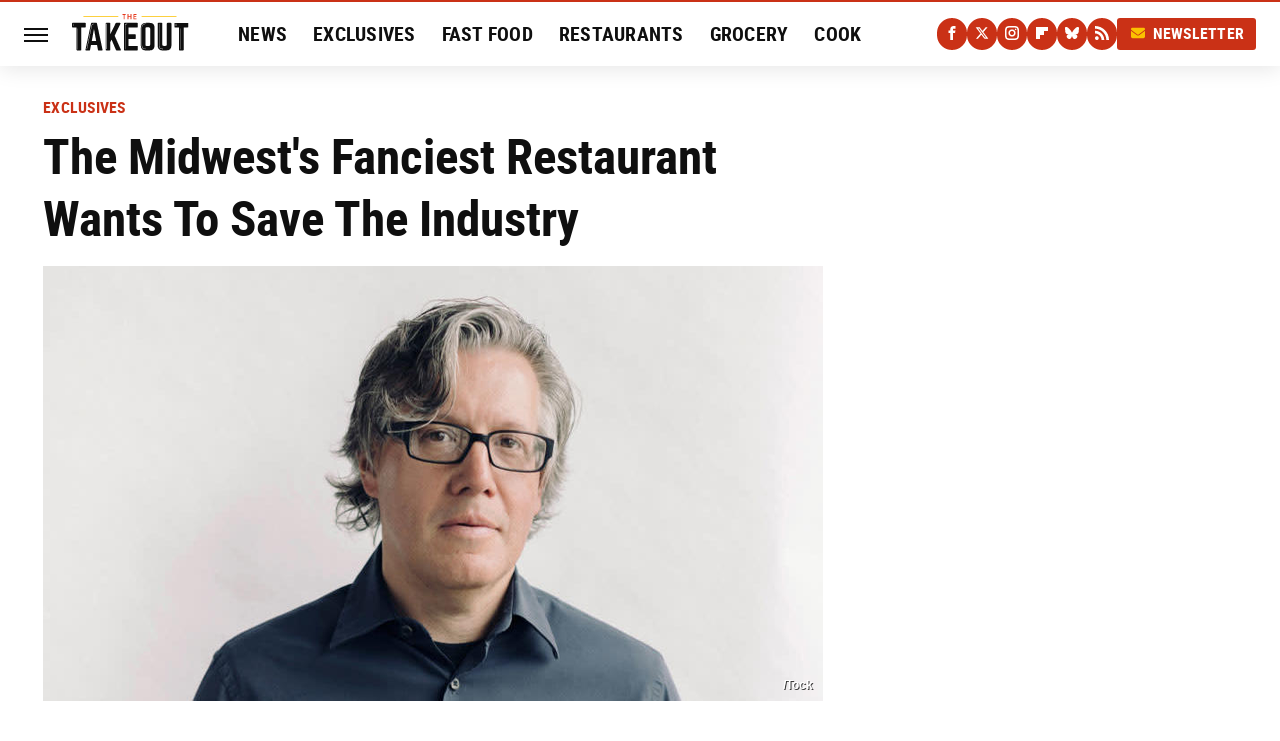

--- FILE ---
content_type: text/html;charset=UTF-8
request_url: https://www.thetakeout.com/nick-kokonas-the-alinea-group-tock-on-covid-19-and-h-1842562933/
body_size: 17654
content:
<!DOCTYPE html>
<html xmlns="http://www.w3.org/1999/xhtml" lang="en-US">
<head>
            
        <script type="text/javascript" async="async" data-noptimize="1" data-cfasync="false" src="https://scripts.mediavine.com/tags/the-takeout.js"></script>            <link rel="preload" href="/wp-content/themes/unified/css/article.thetakeout.min.css?design=3&v=1761058487" as="style"><link rel="preload" href="https://www.thetakeout.com/images/mprfpu54fqwffuymhzg1.jpg" as="image">
<link class="preloadFont" rel="preload" href="https://www.thetakeout.com/font/roboto-regular-webfont.woff2" as="font" crossorigin>
<link class="preloadFont" rel="preload" href="https://www.thetakeout.com/font/roboto-condensed-bold-webfont.woff2" as="font" crossorigin>
<link class="preloadFont" rel="preload" href="https://www.thetakeout.com/font/roboto-condensed-bold-italic-webfont.woff2" as="font" crossorigin>

        <link rel="stylesheet" type="text/css" href="/wp-content/themes/unified/css/article.thetakeout.min.css?design=3&v=1761058487" />
        <meta http-equiv="Content-Type" content="text/html; charset=utf8" />
        <meta name="viewport" content="width=device-width, initial-scale=1.0">
        <meta http-equiv="Content-Security-Policy" content="block-all-mixed-content" />
        <meta http-equiv="X-UA-Compatible" content="IE=10" />
        
        
                <meta name="robots" content="max-image-preview:large">
        <meta name="thumbnail" content="https://www.thetakeout.com/images/mprfpu54fqwffuymhzg1.jpg">
        <title>The Midwest's Fanciest Restaurant Wants To Save The Industry</title>
        <meta name='description' content="" />
        <meta property="mrf:tags" content="Content Type:Legacy Article;Primary Category:Exclusives;Category:Exclusives;Headline Approver:Unknown;Trello Board:Legacy" />
        
                <meta property="og:site_name" content="The Takeout" />
        <meta property="og:title" content="The Midwest's Fanciest Restaurant Wants To Save The Industry - The Takeout">
        <meta property="og:image" content="https://www.thetakeout.com/images/mprfpu54fqwffuymhzg1.jpg" />
        <meta property="og:description" content="">
        <meta property="og:type" content="article">
        <meta property="og:url" content="https://www.thetakeout.com/nick-kokonas-the-alinea-group-tock-on-covid-19-and-h-1842562933/">
                <meta name="twitter:title" content="The Midwest's Fanciest Restaurant Wants To Save The Industry - The Takeout">
        <meta name="twitter:description" content="">
        <meta name="twitter:site" content="@thetakeout">
        <meta name="twitter:card" content="summary_large_image">
        <meta name="twitter:image" content="https://www.thetakeout.com/images/mprfpu54fqwffuymhzg1.jpg">
            <meta property="article:published_time" content="2020-04-01T06:59:00-05:00" />
    <meta property="article:modified_time" content="2020-04-01T06:59:32-05:00" />
    <meta property="article:author" content="Josh Modell" />
        
        <link rel="shortcut icon" href="https://www.thetakeout.com/img/the-takeout-favicon.png">
        <link rel="icon" href="https://www.thetakeout.com/img/the-takeout-favicon.png">
        <link rel="canonical" href="https://www.thetakeout.com/nick-kokonas-the-alinea-group-tock-on-covid-19-and-h-1842562933/"/>
        <link rel="alternate" type="application/rss+xml" title="Exclusives - The Takeout" href="https://www.thetakeout.com/category/exclusives/feed/" />

        
        <script type="application/ld+json">{"@context":"http:\/\/schema.org","@type":"Article","mainEntityOfPage":{"@type":"WebPage","@id":"https:\/\/www.thetakeout.com\/nick-kokonas-the-alinea-group-tock-on-covid-19-and-h-1842562933\/","url":"https:\/\/www.thetakeout.com\/nick-kokonas-the-alinea-group-tock-on-covid-19-and-h-1842562933\/","breadcrumb":{"@type":"BreadcrumbList","itemListElement":[{"@type":"ListItem","position":1,"item":{"@id":"https:\/\/www.thetakeout.com\/category\/exclusives\/","name":"Exclusives"}}]}},"headline":"The Midwest&rsquo;s fanciest restaurant wants to save the industry","image":{"@type":"ImageObject","url":"https:\/\/www.thetakeout.com\/images\/mprfpu54fqwffuymhzg1.jpg"},"datePublished":"2020-04-01T06:59:00-05:00","dateModified":"2020-04-01T06:59:32-05:00","author":[{"@type":"Person","name":"Josh Modell","url":"https:\/\/www.thetakeout.com\/author\/joshmodell"}],"publisher":{"@type":"Organization","address":{"@type":"PostalAddress","streetAddress":"11787 Lantern Road #201","addressLocality":"Fishers","addressRegion":"IN","postalCode":"46038","addressCountry":"US"},"contactPoint":{"@type":"ContactPoint","telephone":"(908) 514-8038","contactType":"customer support","email":"staff@thetakeout.com"},"publishingPrinciples":"https:\/\/www.thetakeout.com\/policies\/","@id":"https:\/\/www.thetakeout.com\/","name":"The Takeout","url":"https:\/\/www.thetakeout.com\/","logo":{"@type":"ImageObject","url":"https:\/\/www.thetakeout.com\/img\/thetakeout-share-image-1280x720.png","caption":"The Takeout Logo"},"description":"The Takeout is about making your life better through food. We celebrate high and low foods and drinks with equal reverence\u2014with recipes, tips, features, advice, and taste tests in an authoritative and accessible way.","sameAs":["https:\/\/www.facebook.com\/thetakeoutdotcom","https:\/\/twitter.com\/thetakeout","https:\/\/www.instagram.com\/thetakeoutsite","https:\/\/flipboard.com\/@TheTakeout","https:\/\/subscribe.thetakeout.com\/newsletter","https:\/\/bsky.app\/profile\/thetakeout.bsky.social"]},"description":"The restaurant industry has been hit particularly hard by the COVID-19 epidemic, for obvious reasons: A huge number of cities have ordered restaurants to stop all dine-in service and switch to carryout or delivery only. These mandates have crippled or closed plenty of places already, and none seem more vulnerable to a long-term dine-in ban than the high-end spots, whose intricate meals and service don&amp;rsquo;t necessarily translate to a brown bag as easily as burgers or burritos."}</script>
                </head>
<body>
<div id="wrapper">
    <div class="page-wrap">
        <header id="header" class="">
            <div class="nav-drop">
                <div class="jcf-scrollable">
                    <div class="aside-holder">
                                    <nav id="aside-nav">
                <div class="nav-top">
                    <div class="logo">
                        <a href="/" class="logo-holder">
                            <img src="https://www.thetakeout.com/img/the-takeout-logo-black.svg" alt="The Takeout" width="118" height="37">
                        </a>
                        <a href="#" class="nav-opener close"></a>
                    </div>
                </div>
                
                <ul class="main-nav"><li class="navlink navlink-news"><a href="/category/news/">News</a></li><li class="navlink navlink-exclusives"><a href="/category/exclusives/">Exclusives</a></li><li class="navlink navlink-fast-food"><a href="/category/fast-food/">Fast Food</a><input type="checkbox" id="subnav-button-fast-food"><label for="subnav-button-fast-food"></label><ul class="main-nav"><li class="subnavlink navlink-burger-joints"><a href="/category/burger-joints/">Burger Joints</a></li><li class="subnavlink navlink-chicken-chains"><a href="/category/chicken-chains/">Chicken Chains</a></li><li class="subnavlink navlink-sandwich-shops"><a href="/category/sandwich-shops/">Sandwich Shops</a></li><li class="subnavlink navlink-mexican"><a href="/category/mexican/">Mexican</a></li><li class="subnavlink navlink-coffee-shops"><a href="/category/coffee-shops/">Coffee Shops</a></li><li class="subnavlink navlink-sweets-and-treats"><a href="/category/sweets-and-treats/">Sweets & Treats</a></li></ul></li><li class="navlink navlink-restaurants"><a href="/category/restaurants/">Restaurants</a><input type="checkbox" id="subnav-button-restaurants"><label for="subnav-button-restaurants"></label><ul class="main-nav"><li class="subnavlink navlink-fast-casual"><a href="/category/fast-casual/">Fast Casual</a></li><li class="subnavlink navlink-casual"><a href="/category/casual/">Casual Dining</a></li><li class="subnavlink navlink-steakhouses"><a href="/category/steakhouses/">Steakhouses</a></li><li class="subnavlink navlink-pizzerias"><a href="/category/pizzerias/">Pizzerias</a></li></ul></li><li class="navlink navlink-grocery"><a href="/category/grocery/">Grocery</a><input type="checkbox" id="subnav-button-grocery"><label for="subnav-button-grocery"></label><ul class="main-nav"><li class="subnavlink navlink-stores-and-chains"><a href="/category/stores-and-chains/">Stores & Chains</a></li><li class="subnavlink navlink-gas-stations"><a href="/category/gas-stations/">Gas Stations</a></li></ul></li><li class="navlink navlink-cook"><a href="/category/cook/">Cook</a><input type="checkbox" id="subnav-button-cook"><label for="subnav-button-cook"></label><ul class="main-nav"><li class="subnavlink navlink-ingredients"><a href="/category/ingredients/">Ingredients</a></li><li class="subnavlink navlink-cooking"><a href="/category/cooking/">Cooking</a></li><li class="subnavlink navlink-grilling-smoking"><a href="/category/grilling-smoking/">Grilling & Smoking</a></li><li class="subnavlink navlink-baking"><a href="/category/baking/">Baking</a></li><li class="subnavlink navlink-storage-preservation-tips"><a href="/category/storage-preservation-tips/">Storage & Preservation Tips</a></li><li class="subnavlink navlink-cleaning"><a href="/category/cleaning/">Cleaning</a></li><li class="subnavlink navlink-cookbooks"><a href="/category/cookbooks/">Cookbooks</a></li></ul></li><li class="navlink navlink-drinks"><a href="/category/drinks/">Drinks</a><input type="checkbox" id="subnav-button-drinks"><label for="subnav-button-drinks"></label><ul class="main-nav"><li class="subnavlink navlink-alcoholic-cocktails"><a href="/category/alcoholic-cocktails/">Alcohol & Cocktail</a></li><li class="subnavlink navlink-coffee-and-tea"><a href="/category/coffee-and-tea/">Coffee & Tea</a></li><li class="subnavlink navlink-smoothies-shakes"><a href="/category/smoothies-shakes/">Smoothie & Shake</a></li><li class="subnavlink navlink-non-alcoholic-mocktails"><a href="/category/non-alcoholic-mocktails/">Non-Alcoholic & Mocktail</a></li></ul></li><li class="navlink navlink-food-history"><a href="/category/food-history/">History</a><input type="checkbox" id="subnav-button-food-history"><label for="subnav-button-food-history"></label><ul class="main-nav"><li class="subnavlink navlink-food-traditions"><a href="/category/food-traditions/">Food Traditions</a></li><li class="subnavlink navlink-discontinued-foods"><a href="/category/discontinued-foods/">Discontinued</a></li></ul></li><li class="navlink navlink-entertainment"><a href="/category/entertainment/">Entertainment</a><input type="checkbox" id="subnav-button-entertainment"><label for="subnav-button-entertainment"></label><ul class="main-nav"><li class="subnavlink navlink-food-tv"><a href="/category/food-tv/">TV</a></li><li class="subnavlink navlink-food-movies"><a href="/category/food-movies/">Movies</a></li></ul></li><li class="navlink navlink-eat-like-a-local"><a href="/category/eat-like-a-local/">Eat Like A Local</a><input type="checkbox" id="subnav-button-eat-like-a-local"><label for="subnav-button-eat-like-a-local"></label><ul class="main-nav"><li class="subnavlink navlink-boston-massachusetts"><a href="/category/boston-massachusetts/">Boston, Massachusetts</a></li><li class="subnavlink navlink-new-york-city-new-york"><a href="/category/new-york-city-new-york/">New York City, New York</a></li><li class="subnavlink navlink-philadelphia-pennsylvania"><a href="/category/philadelphia-pennsylvania/">Philadelphia, Pennsylvania</a></li><li class="subnavlink navlink-san-francisco-california"><a href="/category/san-francisco-california/">San Francisco, California</a></li></ul></li><li class="navlink navlink-recipes"><a href="/category/recipes/">Recipes</a></li><li class="navlink navlink-reviews"><a href="/category/reviews/">Reviews</a><input type="checkbox" id="subnav-button-reviews"><label for="subnav-button-reviews"></label><ul class="main-nav"><li class="subnavlink navlink-grocery-products"><a href="/category/grocery-products/">Grocery Products</a></li><li class="subnavlink navlink-menu-items"><a href="/category/menu-items/">Menu Items</a></li><li class="subnavlink navlink-kitchen-products"><a href="/category/kitchen-products/">Kitchen Products</a></li></ul></li></ul>        <ul class="social-buttons">
            <li><a href="http://www.facebook.com/thetakeoutdotcom" target="_blank" title="Facebook" aria-label="Facebook"><svg class="icon"><use xlink:href="#facebook"></use></svg></a></li><li><a href="https://twitter.com/thetakeout" target="_blank" title="Twitter" aria-label="Twitter"><svg class="icon"><use xlink:href="#twitter"></use></svg></a></li><li><a href="https://www.instagram.com/thetakeoutsite" target="_blank" title="Instagram" aria-label="Instagram"><svg class="icon"><use xlink:href="#instagram"></use></svg></a></li><li><a href="https://flipboard.com/@TheTakeout" target="_blank" title="Flipboard" aria-label="Flipboard"><svg class="icon"><use xlink:href="#flipboard"></use></svg></a></li><li><a href="https://bsky.app/profile/thetakeout.bsky.social" target="_blank" title="Bluesky" aria-label="Bluesky"><svg class="icon"><use xlink:href="#bluesky"></use></svg></a></li><li><a href="/feed/" target="_blank" title="RSS" aria-label="RSS"><svg class="icon"><use xlink:href="#rss"></use></svg></a></li>
            
            <li class="menu-btn newsletter-btn"><a href="https://subscribe.thetakeout.com/newsletter?utm_source=thetakeout&utm_medium=side-nav" target="_blank" title="Newsletter" aria-label="Newsletter"><svg class="icon"><use xlink:href="#revue"></use></svg>Newsletter</a></li>
        </ul>            <ul class="info-links">
                <li class="info-link first-info-link"><a href="/about/">About</a></li>
                <li class="info-link"><a href="/policies/">Editorial Policies</a></li>
                <li class="info-link"><a href="/reviews-policy-guidelines/">Reviews Policy</a></li>
                <li class="info-link"><a href="/our-experts/">Our Experts</a></li>
                <li class="info-link"><a href="https://www.thetakeout.com/privacy-policy/" target="_blank">Privacy Policy</a></a>
                <li class="info-link"><a href="https://www.static.com/terms" target="_blank">Terms of Use</a></li>
            </ul>
            </nav>                        <div class="nav-bottom">
                            <span class="copyright-info">&copy; 2025                                <a href="https://www.static.com/" target="_blank">Static Media</a>. All Rights Reserved
                            </span>
                        </div>
                    </div>
                </div>
            </div>
            <div id="bg"></div>
         
            <div id="header-container">
                <div id="hamburger-holder">
                    <div class="hamburger nav-opener"></div>
                </div>

                    <div id="logo" class="top-nav-standard">
        <a href="/"><img src="https://www.thetakeout.com/img/the-takeout-logo-black.svg" alt="The Takeout" width="118" height="37"></a>
    </div>
                <div id="logo-icon" class="top-nav-scrolled">
                    <a href="/" >
                        <img src="https://www.thetakeout.com/img/the-takeout-icon.svg" alt="The Takeout" width="40" height="40">                    </a>
                </div>

                <div id="top-nav-title" class="top-nav-scrolled">The Midwest's Fanciest Restaurant Wants To Save The Industry</div>

                            <div id="top-nav" class="top-nav-standard">
                <nav id="top-nav-holder">
                    
                    <a href="/category/news/" class="navlink-news">News</a>
<a href="/category/exclusives/" class="navlink-exclusives">Exclusives</a>
<a href="/category/fast-food/" class="navlink-fast-food">Fast Food</a>
<a href="/category/restaurants/" class="navlink-restaurants">Restaurants</a>
<a href="/category/grocery/" class="navlink-grocery">Grocery</a>
<a href="/category/cook/" class="navlink-cook">Cook</a>
<a href="/category/drinks/" class="navlink-drinks">Drinks</a>
<a href="/category/food-history/" class="navlink-food-history">History</a>
<a href="/category/entertainment/" class="navlink-entertainment">Entertainment</a>
<a href="/category/eat-like-a-local/" class="navlink-eat-like-a-local">Eat Like A Local</a>
<a href="/category/recipes/" class="navlink-recipes">Recipes</a>
<a href="/category/reviews/" class="navlink-reviews">Reviews</a>

                </nav>
            </div>                <svg width="0" height="0" class="hidden">
            <symbol version="1.1" xmlns="http://www.w3.org/2000/svg" viewBox="0 0 16 16" id="rss">
    <path d="M2.13 11.733c-1.175 0-2.13 0.958-2.13 2.126 0 1.174 0.955 2.122 2.13 2.122 1.179 0 2.133-0.948 2.133-2.122-0-1.168-0.954-2.126-2.133-2.126zM0.002 5.436v3.067c1.997 0 3.874 0.781 5.288 2.196 1.412 1.411 2.192 3.297 2.192 5.302h3.080c-0-5.825-4.739-10.564-10.56-10.564zM0.006 0v3.068c7.122 0 12.918 5.802 12.918 12.932h3.076c0-8.82-7.176-16-15.994-16z"></path>
</symbol>
        <symbol xmlns="http://www.w3.org/2000/svg" viewBox="0 0 512 512" id="twitter">
    <path d="M389.2 48h70.6L305.6 224.2 487 464H345L233.7 318.6 106.5 464H35.8L200.7 275.5 26.8 48H172.4L272.9 180.9 389.2 48zM364.4 421.8h39.1L151.1 88h-42L364.4 421.8z"></path>
</symbol>
        <symbol xmlns="http://www.w3.org/2000/svg" viewBox="0 0 32 32" id="facebook">
    <path d="M19 6h5V0h-5c-3.86 0-7 3.14-7 7v3H8v6h4v16h6V16h5l1-6h-6V7c0-.542.458-1 1-1z"></path>
</symbol>
        <symbol xmlns="http://www.w3.org/2000/svg" viewBox="0 0 14 14" id="flipboard">
    <path d="m 6.9999999,0.99982 5.9993001,0 0,1.99835 0,1.99357 -1.993367,0 -1.9980673,0 -0.014998,1.99357 -0.01,1.99835 -1.9980669,0.01 -1.9933674,0.0146 -0.014998,1.99835 -0.01,1.99357 -1.9834686,0 -1.9836686,0 0,-6.00006 0,-5.99994 5.9992001,0 z"></path>
</symbol>
        <symbol viewBox="0 0 24 24" xmlns="http://www.w3.org/2000/svg" id="instagram">
    <path d="M17.3183118,0.0772036939 C18.5358869,0.132773211 19.3775594,0.311686093 20.156489,0.614412318 C20.9357539,0.917263935 21.5259307,1.30117806 22.1124276,1.88767349 C22.6988355,2.47414659 23.0827129,3.06422396 23.3856819,3.84361655 C23.688357,4.62263666 23.8672302,5.46418415 23.9227984,6.68172489 C23.9916356,8.19170553 24,8.72394829 24,11.9999742 C24,15.2760524 23.9916355,15.808302 23.9227954,17.3182896 C23.8672306,18.5358038 23.6883589,19.3773584 23.3855877,20.1566258 C23.0826716,20.9358162 22.6987642,21.5259396 22.1124276,22.1122749 C21.5259871,22.6987804 20.9357958,23.0827198 20.1563742,23.3856323 C19.3772192,23.6883583 18.5357324,23.8672318 17.3183209,23.9227442 C15.8086874,23.9916325 15.2765626,24 12,24 C8.72343739,24 8.19131258,23.9916325 6.68172382,23.9227463 C5.46426077,23.8672314 4.62270711,23.6883498 3.84342369,23.3855738 C3.0641689,23.0827004 2.47399369,22.6987612 1.88762592,22.1123283 C1.30117312,21.525877 0.91721975,20.9357071 0.614318116,20.1563835 C0.311643016,19.3773633 0.132769821,18.5358159 0.0772038909,17.3183251 C0.0083529426,15.8092887 0,15.2774634 0,11.9999742 C0,8.7225328 0.00835296697,8.19071076 0.0772047368,6.68165632 C0.132769821,5.46418415 0.311643016,4.62263666 0.614362729,3.84350174 C0.91719061,3.06430165 1.30113536,2.4741608 1.88757245,1.88772514 C2.47399369,1.30123879 3.0641689,0.917299613 3.84345255,0.614414972 C4.62236201,0.311696581 5.46409415,0.132773979 6.68163888,0.0772035898 C8.19074867,0.00835221992 8.72252573,0 12,0 C15.2774788,0 15.8092594,0.00835235053 17.3183118,0.0772036939 Z M12,2.66666667 C8.75959504,2.66666667 8.26400713,2.67445049 6.80319929,2.74109814 C5.87614637,2.78341009 5.31952221,2.90172878 4.80947575,3.09995521 C4.37397765,3.26922052 4.09725505,3.44924273 3.77324172,3.77329203 C3.44916209,4.09737087 3.26913181,4.37408574 3.09996253,4.80937168 C2.90169965,5.31965737 2.78340891,5.87618164 2.74109927,6.80321713 C2.67445122,8.26397158 2.66666667,8.75960374 2.66666667,11.9999742 C2.66666667,15.2403924 2.67445121,15.7360281 2.74109842,17.1967643 C2.78340891,18.1238184 2.90169965,18.6803426 3.09990404,19.1904778 C3.26914133,19.6259017 3.44919889,19.9026659 3.77329519,20.2267614 C4.09725505,20.5507573 4.37397765,20.7307795 4.80932525,20.8999863 C5.31971515,21.0982887 5.87621193,21.2165784 6.80323907,21.2588497 C8.26460439,21.3255353 8.76051223,21.3333333 12,21.3333333 C15.2394878,21.3333333 15.7353956,21.3255353 17.1968056,21.2588476 C18.123775,21.216579 18.6802056,21.0982995 19.1905083,20.9000309 C19.6260288,20.7307713 19.9027426,20.5507596 20.2267583,20.226708 C20.5507492,19.9027179 20.7308046,19.6259456 20.9000375,19.1906283 C21.0983009,18.6803412 21.2165908,18.1238118 21.2588986,17.196779 C21.3255376,15.7350718 21.3333333,15.2390126 21.3333333,11.9999742 C21.3333333,8.76098665 21.3255376,8.26493375 21.2589016,6.80323567 C21.2165911,5.87618164 21.0983004,5.31965737 20.9001178,4.80957831 C20.7308131,4.37403932 20.550774,4.09729207 20.2267583,3.77324038 C19.9027658,3.44924868 19.6260264,3.26922777 19.1905015,3.09996643 C18.6803988,2.90171817 18.1238378,2.78341062 17.1967608,2.74109868 C15.7359966,2.67445057 15.2404012,2.66666667 12,2.66666667 Z M12,18.2222222 C8.56356156,18.2222222 5.77777778,15.4364384 5.77777778,12 C5.77777778,8.56356156 8.56356156,5.77777778 12,5.77777778 C15.4364384,5.77777778 18.2222222,8.56356156 18.2222222,12 C18.2222222,15.4364384 15.4364384,18.2222222 12,18.2222222 Z M12,15.5555556 C13.9636791,15.5555556 15.5555556,13.9636791 15.5555556,12 C15.5555556,10.0363209 13.9636791,8.44444444 12,8.44444444 C10.0363209,8.44444444 8.44444444,10.0363209 8.44444444,12 C8.44444444,13.9636791 10.0363209,15.5555556 12,15.5555556 Z M18.2222222,7.11111111 C17.4858426,7.11111111 16.8888889,6.51415744 16.8888889,5.77777778 C16.8888889,5.04139811 17.4858426,4.44444444 18.2222222,4.44444444 C18.9586019,4.44444444 19.5555556,5.04139811 19.5555556,5.77777778 C19.5555556,6.51415744 18.9586019,7.11111111 18.2222222,7.11111111 Z"/>
</symbol>
         <symbol xmlns="http://www.w3.org/2000/svg" viewBox="0 0 448 512" id="linkedin">
    <path d="M100.3 448H7.4V148.9h92.9zM53.8 108.1C24.1 108.1 0 83.5 0 53.8a53.8 53.8 0 0 1 107.6 0c0 29.7-24.1 54.3-53.8 54.3zM447.9 448h-92.7V302.4c0-34.7-.7-79.2-48.3-79.2-48.3 0-55.7 37.7-55.7 76.7V448h-92.8V148.9h89.1v40.8h1.3c12.4-23.5 42.7-48.3 87.9-48.3 94 0 111.3 61.9 111.3 142.3V448z"/>
</symbol>
        <symbol xmlns="http://www.w3.org/2000/svg" viewBox="0 0 240.1 113.49" id="muckrack">
    <path class="b" d="M223.2,73.59c11.2-7.6,16.8-20.3,16.9-33.3C240.1,20.39,226.8.09,199.4.09c-8.35-.1-18.27-.1-28.14-.07-9.86.02-19.66.07-27.76.07v113.4h29.6v-35h17l17.1,35h30.6l.8-5-18.7-33.4c2.5-.8,3.3-1.5,3.3-1.5ZM199,54.29h-25.8v-29.7h25.8c8.4,0,12.3,7.4,12.3,14.6s-4.1,15.1-12.3,15.1Z"/><polygon class="b" points="0 .14 10.9 .14 64.5 49.24 117.9 .14 129.3 .14 129.3 113.34 99.7 113.34 99.7 54.24 66.1 83.74 62.7 83.74 29.6 54.24 29.6 113.34 0 113.34 0 .14"/>
</symbol>
        <symbol xmlns="http://www.w3.org/2000/svg" viewBox="7 2 2 12" id="youtube">
    <path d="M15.841 4.8c0 0-0.156-1.103-0.637-1.587-0.609-0.637-1.291-0.641-1.603-0.678-2.237-0.163-5.597-0.163-5.597-0.163h-0.006c0 0-3.359 0-5.597 0.163-0.313 0.038-0.994 0.041-1.603 0.678-0.481 0.484-0.634 1.587-0.634 1.587s-0.159 1.294-0.159 2.591v1.213c0 1.294 0.159 2.591 0.159 2.591s0.156 1.103 0.634 1.588c0.609 0.637 1.409 0.616 1.766 0.684 1.281 0.122 5.441 0.159 5.441 0.159s3.363-0.006 5.6-0.166c0.313-0.037 0.994-0.041 1.603-0.678 0.481-0.484 0.637-1.588 0.637-1.588s0.159-1.294 0.159-2.591v-1.213c-0.003-1.294-0.162-2.591-0.162-2.591zM6.347 10.075v-4.497l4.322 2.256-4.322 2.241z"></path>
</symbol>
        <symbol xmlns="http://www.w3.org/2000/svg" viewBox="0 0 512 512" id="pinterest">
    <g>
    <path d="M220.646,338.475C207.223,408.825,190.842,476.269,142.3,511.5
            c-14.996-106.33,21.994-186.188,39.173-270.971c-29.293-49.292,3.518-148.498,65.285-124.059
            c76.001,30.066-65.809,183.279,29.38,202.417c99.405,19.974,139.989-172.476,78.359-235.054
            C265.434-6.539,95.253,81.775,116.175,211.161c5.09,31.626,37.765,41.22,13.062,84.884c-57.001-12.65-74.005-57.6-71.822-117.533
            c3.53-98.108,88.141-166.787,173.024-176.293c107.34-12.014,208.081,39.398,221.991,140.376
            c15.67,113.978-48.442,237.412-163.23,228.529C258.085,368.704,245.023,353.283,220.646,338.475z">
    </path>
    </g>
</symbol>
        <symbol xmlns="http://www.w3.org/2000/svg" viewBox="0 0 32 32" id="tiktok">
    <path d="M 22.472559,-3.8146973e-6 C 23.000559,4.5408962 25.535059,7.2481962 29.941559,7.5361962 v 5.1073998 c -2.5536,0.2496 -4.7905,-0.5856 -7.3922,-2.1601 v 9.5523 c 0,12.1348 -13.2292004,15.927 -18.5478004,7.2291 -3.4177,-5.597 -1.3248,-15.4181 9.6387004,-15.8117 v 5.3857 c -0.8352,0.1344 -1.728,0.3456 -2.5441,0.6241 -2.4384004,0.8256 -3.8209004,2.3712 -3.4369004,5.0977 0.7392,5.2226 10.3204004,6.7682 9.5235004,-3.4369 V 0.00959619 h 5.2898 z" />
</symbol>
        <symbol xmlns="http://www.w3.org/2000/svg" viewBox="0 0 32 32" id="twitch">
    <path d="M3 0l-3 5v23h8v4h4l4-4h5l9-9v-19h-27zM26 17l-5 5h-5l-4 4v-4h-6v-18h20v13z"></path><path d="M19 8h3v8h-3v-8z"></path><path d="M13 8h3v8h-3v-8z"></path>
</symbol>
        <symbol xmlns="http://www.w3.org/2000/svg" viewBox="0 0 512.016 512.016" id="snapchat" >
    <g>
        <g>
            <path d="M500.459,375.368c-64.521-10.633-93.918-75.887-97.058-83.294c-0.06-0.145-0.307-0.666-0.375-0.819
                c-3.234-6.571-4.036-11.904-2.347-15.838c3.388-8.013,17.741-12.553,26.931-15.462c2.586-0.836,5.009-1.604,6.938-2.372
                c18.586-7.339,27.913-16.717,27.716-27.895c-0.179-8.866-7.134-17.007-17.434-20.651c-3.55-1.485-7.774-2.295-11.887-2.295
                c-2.842,0-7.066,0.401-11.102,2.287c-7.868,3.678-14.865,5.658-20.156,5.888c-2.355-0.094-4.139-0.486-5.427-0.922
                c0.162-2.79,0.35-5.658,0.529-8.585l0.094-1.493c2.193-34.807,4.915-78.123-6.673-104.081
                c-34.27-76.834-106.999-82.807-128.478-82.807l-10.018,0.094c-21.436,0-94.029,5.965-128.265,82.756
                c-11.614,26.018-8.866,69.316-6.664,104.115c0.213,3.422,0.427,6.758,0.614,10.01c-1.468,0.503-3.584,0.947-6.46,0.947
                c-6.161,0-13.542-1.997-21.931-5.922c-12.126-5.683-34.295,1.911-37.291,17.647c-1.63,8.516,1.801,20.796,27.383,30.908
                c1.988,0.785,4.489,1.587,7.561,2.56c8.576,2.722,22.929,7.27,26.325,15.266c1.681,3.951,0.879,9.284-2.662,16.512
                c-1.263,2.944-31.65,72.124-98.765,83.174c-6.963,1.143-11.93,7.322-11.537,14.353c0.111,1.954,0.563,3.917,1.399,5.897
                c5.641,13.193,27.119,22.349,67.55,28.766c0.887,2.295,1.92,7.006,2.509,9.737c0.853,3.9,1.749,7.927,2.97,12.1
                c1.229,4.224,4.881,11.307,15.445,11.307c3.575,0,7.714-0.811,12.211-1.681c6.468-1.271,15.309-2.995,26.274-2.995
                c6.084,0,12.416,0.546,18.825,1.604c12.092,2.005,22.699,9.506,35.004,18.202c18.116,12.809,34.586,22.605,67.524,22.605
                c0.87,0,1.732-0.026,2.577-0.085c1.22,0.06,2.449,0.085,3.695,0.085c28.851,0,54.246-7.62,75.494-22.63
                c11.742-8.311,22.835-16.162,34.935-18.176c6.426-1.058,12.766-1.604,18.85-1.604c10.513,0,18.901,1.348,26.385,2.816
                c5.06,0.998,9.02,1.476,12.672,1.476c7.373,0,12.8-4.053,14.874-11.127c1.195-4.113,2.091-8.021,2.961-12.015
                c0.461-2.125,1.57-7.211,2.509-9.66c39.851-6.34,60.203-15.138,65.835-28.297c0.845-1.894,1.34-3.9,1.476-6.033
                C512.372,382.707,507.422,376.529,500.459,375.368z"/>
        </g>
    </g>
</symbol>
        <symbol xmlns="http://www.w3.org/2000/svg" viewBox="0 0 192 192" id="threads">
    <path d="M141.537 88.9883C140.71 88.5919 139.87 88.2104 139.019 87.8451C137.537 60.5382 122.616 44.905 97.5619 44.745C97.4484 44.7443 97.3355 44.7443 97.222 44.7443C82.2364 44.7443 69.7731 51.1409 62.102 62.7807L75.881 72.2328C81.6116 63.5383 90.6052 61.6848 97.2286 61.6848C97.3051 61.6848 97.3819 61.6848 97.4576 61.6855C105.707 61.7381 111.932 64.1366 115.961 68.814C118.893 72.2193 120.854 76.925 121.825 82.8638C114.511 81.6207 106.601 81.2385 98.145 81.7233C74.3247 83.0954 59.0111 96.9879 60.0396 116.292C60.5615 126.084 65.4397 134.508 73.775 140.011C80.8224 144.663 89.899 146.938 99.3323 146.423C111.79 145.74 121.563 140.987 128.381 132.296C133.559 125.696 136.834 117.143 138.28 106.366C144.217 109.949 148.617 114.664 151.047 120.332C155.179 129.967 155.42 145.8 142.501 158.708C131.182 170.016 117.576 174.908 97.0135 175.059C74.2042 174.89 56.9538 167.575 45.7381 153.317C35.2355 139.966 29.8077 120.682 29.6052 96C29.8077 71.3178 35.2355 52.0336 45.7381 38.6827C56.9538 24.4249 74.2039 17.11 97.0132 16.9405C119.988 17.1113 137.539 24.4614 149.184 38.788C154.894 45.8136 159.199 54.6488 162.037 64.9503L178.184 60.6422C174.744 47.9622 169.331 37.0357 161.965 27.974C147.036 9.60668 125.202 0.195148 97.0695 0H96.9569C68.8816 0.19447 47.2921 9.6418 32.7883 28.0793C19.8819 44.4864 13.2244 67.3157 13.0007 95.9325L13 96L13.0007 96.0675C13.2244 124.684 19.8819 147.514 32.7883 163.921C47.2921 182.358 68.8816 191.806 96.9569 192H97.0695C122.03 191.827 139.624 185.292 154.118 170.811C173.081 151.866 172.51 128.119 166.26 113.541C161.776 103.087 153.227 94.5962 141.537 88.9883ZM98.4405 129.507C88.0005 130.095 77.1544 125.409 76.6196 115.372C76.2232 107.93 81.9158 99.626 99.0812 98.6368C101.047 98.5234 102.976 98.468 104.871 98.468C111.106 98.468 116.939 99.0737 122.242 100.233C120.264 124.935 108.662 128.946 98.4405 129.507Z" />
</symbol>
        <symbol xmlns="http://www.w3.org/2000/svg" viewBox="0 0 512 512" id="bluesky">
    <path d="M111.8 62.2C170.2 105.9 233 194.7 256 242.4c23-47.6 85.8-136.4 144.2-180.2c42.1-31.6 110.3-56 110.3 21.8c0 15.5-8.9 130.5-14.1 149.2C478.2 298 412 314.6 353.1 304.5c102.9 17.5 129.1 75.5 72.5 133.5c-107.4 110.2-154.3-27.6-166.3-62.9l0 0c-1.7-4.9-2.6-7.8-3.3-7.8s-1.6 3-3.3 7.8l0 0c-12 35.3-59 173.1-166.3 62.9c-56.5-58-30.4-116 72.5-133.5C100 314.6 33.8 298 15.7 233.1C10.4 214.4 1.5 99.4 1.5 83.9c0-77.8 68.2-53.4 110.3-21.8z"/>
</symbol>
        <symbol xmlns="http://www.w3.org/2000/svg" viewBox="0 0 618 478" id="google">
    <path d="M617.84 456.59C617.82 467.86 608.68 477 597.41 477.02H20.43C9.16 477 0.02 467.86 0 456.59V20.43C0.02 9.16 9.16 0.02 20.43 0H597.41C608.68 0.02 617.82 9.16 617.84 20.43V456.59ZM516.79 342.6V302.74C516.79 301.26 515.59 300.06 514.11 300.06H335.02V345.46H514.11C515.61 345.44 516.82 344.2 516.79 342.7C516.79 342.67 516.79 342.64 516.79 342.6ZM544.02 256.35V216.31C544.04 214.83 542.86 213.61 541.38 213.59C541.37 213.59 541.35 213.59 541.34 213.59H335.02V258.99H541.34C542.79 259.02 543.99 257.86 544.02 256.41C544.02 256.36 544.02 256.32 544.02 256.27V256.36V256.35ZM516.79 170.1V129.88C516.79 128.4 515.59 127.2 514.11 127.2H335.02V172.6H514.11C515.56 172.58 516.74 171.42 516.79 169.97V170.11V170.1ZM180.59 218.08V258.93H239.6C234.74 283.9 212.77 302.01 180.59 302.01C144.24 300.72 115.81 270.2 117.11 233.84C118.34 199.3 146.05 171.59 180.59 170.36C196.12 170.1 211.13 175.97 222.35 186.7L253.49 155.6C233.78 137.06 207.65 126.88 180.59 127.18C120.42 127.18 71.64 175.96 71.64 236.13C71.64 296.3 120.42 345.08 180.59 345.08C240.76 345.08 285 300.82 285 238.49C284.96 231.59 284.39 224.69 283.27 217.88L180.59 218.06V218.08Z"/>
</symbol>
        <symbol id="website" viewBox="0 0 17 17" xmlns="http://www.w3.org/2000/svg">
    <path fill-rule="evenodd" clip-rule="evenodd" d="M1.91041 1.47245C3.56879 -0.185927 6.25755 -0.185927 7.91592 1.47245L10.9186 4.47521C12.577 6.13361 12.577 8.82231 10.9186 10.4807C10.5041 10.8954 9.83185 10.8954 9.41728 10.4807C9.00271 10.0661 9.00271 9.39389 9.41728 8.97932C10.2465 8.15019 10.2465 6.80573 9.41728 5.97659L6.41454 2.97383C5.58535 2.14465 4.24097 2.14465 3.41178 2.97383C2.58261 3.80302 2.58261 5.1474 3.41178 5.97659L4.16248 6.72728C4.57708 7.14185 4.57707 7.81407 4.16248 8.22864C3.74789 8.64321 3.07569 8.64321 2.6611 8.22864L1.91041 7.47796C0.252031 5.81959 0.252031 3.13083 1.91041 1.47245ZM7.91592 5.9766C8.33049 6.39116 8.33049 7.06339 7.91592 7.47796C7.08678 8.3072 7.08678 9.65155 7.91592 10.4807L10.9186 13.4835C11.7479 14.3127 13.0922 14.3127 13.9215 13.4835C14.7506 12.6543 14.7506 11.3099 13.9215 10.4807L13.1708 9.73C12.7561 9.31544 12.7561 8.64321 13.1708 8.22864C13.5854 7.81407 14.2575 7.81407 14.6722 8.22864L15.4228 8.97932C17.0812 10.6377 17.0812 13.3265 15.4228 14.9849C13.7645 16.6433 11.0757 16.6433 9.41728 14.9849L6.41455 11.9822C4.75618 10.3238 4.75618 7.63498 6.41455 5.9766C6.82912 5.562 7.50135 5.562 7.91592 5.9766Z"/>
</symbol>
            <symbol xmlns="http://www.w3.org/2000/svg" viewBox="0 0 512 512" id="revue">
        <path d="M48 64C21.5 64 0 85.5 0 112c0 15.1 7.1 29.3 19.2 38.4L236.8 313.6c11.4 8.5 27 8.5 38.4 0L492.8 150.4c12.1-9.1 19.2-23.3 19.2-38.4c0-26.5-21.5-48-48-48H48zM0 176V384c0 35.3 28.7 64 64 64H448c35.3 0 64-28.7 64-64V176L294.4 339.2c-22.8 17.1-54 17.1-76.8 0L0 176z"/>
    </symbol>
        
        
        
        <symbol xmlns="http://www.w3.org/2000/svg" viewBox="0 0 16 16" id="advertise">
            <g clip-path="url(#clip0_1911_5435)">
            <path fill-rule="evenodd" clip-rule="evenodd" d="M12 1.40497L2.26973 4.27073L0 2.34144V12.6558L2.26967 10.7271L3.84476 11.191V14.1933C3.84529 15.229 4.55813 16.067 5.43904 16.0676H9.23405C9.67247 16.0682 10.0745 15.8571 10.3609 15.5183C10.6488 15.1814 10.8284 14.709 10.8278 14.1932V13.2478L12 13.593V1.40497ZM5.09306 14.5997C5.00434 14.4935 4.95039 14.3537 4.94986 14.1932V11.5168L9.72281 12.9219V14.1932C9.72227 14.3537 9.66885 14.4935 9.5796 14.5997C9.48985 14.7047 9.37052 14.7676 9.23409 14.7676H5.4391C5.30214 14.7676 5.18281 14.7047 5.09306 14.5997Z" />
            <path d="M13 1.11045L17 -0.067627V15.0654L13 13.8875V1.11045Z" />
            </g>
            <defs>
            <clipPath id="clip0_1911_5435">
            <rect width="16" height="16" fill="white"/>
            </clipPath>
            </defs>
        </symbol>
    
</svg>                    <nav id="social-nav-holder" class="top-nav-standard">
        <ul class="social-buttons">
            <li><a href="http://www.facebook.com/thetakeoutdotcom" target="_blank" title="Facebook" aria-label="Facebook"><svg class="icon"><use xlink:href="#facebook"></use></svg></a></li><li><a href="https://twitter.com/thetakeout" target="_blank" title="Twitter" aria-label="Twitter"><svg class="icon"><use xlink:href="#twitter"></use></svg></a></li><li><a href="https://www.instagram.com/thetakeoutsite" target="_blank" title="Instagram" aria-label="Instagram"><svg class="icon"><use xlink:href="#instagram"></use></svg></a></li><li><a href="https://flipboard.com/@TheTakeout" target="_blank" title="Flipboard" aria-label="Flipboard"><svg class="icon"><use xlink:href="#flipboard"></use></svg></a></li><li><a href="https://bsky.app/profile/thetakeout.bsky.social" target="_blank" title="Bluesky" aria-label="Bluesky"><svg class="icon"><use xlink:href="#bluesky"></use></svg></a></li><li><a href="/feed/" target="_blank" title="RSS" aria-label="RSS"><svg class="icon"><use xlink:href="#rss"></use></svg></a></li>
            
            <li class="menu-btn newsletter-btn"><a href="https://subscribe.thetakeout.com/newsletter?utm_source=thetakeout&utm_medium=top-nav" target="_blank" title="Newsletter" aria-label="Newsletter"><svg class="icon"><use xlink:href="#revue"></use></svg>Newsletter</a></li>
        </ul>
    </nav>
                                <div id="top-nav-share" class="top-nav-scrolled"></div>
	                        </div>
            <div id="is-tablet"></div>
            <div id="is-mobile"></div>
        </header>
<main id="main" role="main" class="infinite gallery" data-post-type="articles">
    <div class="holder">
        <div id="content" class="article">
            

            <article class="news-post">
    
    
    <ul class="breadcrumbs"><li><a href="/category/exclusives/">Exclusives</a></li></ul>
                <div class="news-article">
                <h1 class="title-gallery" data-post-id="1842562933" id="title-gallery" data-author="Josh Modell" data-category="exclusives" data-content_type="Legacy Article" data-mod_date="2020-04-01" data-layout="Infinite" data-post_id="1842562933" data-pub_date="2020-04-01" data-day="Wednesday" data-dayhour="Wednesday-7AM" data-pubhour="7AM" data-num_slides="1" data-num_words="1300" data-pitcher="Unknown" data-trello_board="Legacy" data-intent="Legacy" data-ideation="Legacy" data-importanttopic="False">The Midwest's Fanciest Restaurant Wants To Save The Industry</h1>
            </div>

    
                <div class="news-article">
                
                                <div class="slide-key image-holder gallery-image-holder credit-image-wrap " data-post-url="https://www.thetakeout.com/nick-kokonas-the-alinea-group-tock-on-covid-19-and-h-1842562933/" data-post-title="The Midwest’s fanciest restaurant wants to save the industry" data-slide-num="" data-post-id="1842562933">
                                             <picture class="legacy-image" id="p53f21db5b735f80f409f0fcf77f110ab">
                        <source media="(min-width: 429px)" srcset="https://www.thetakeout.com/images/mprfpu54fqwffuymhzg1.webp" type="image/webp">
                        <source media="(max-width: 428px)" srcset="https://www.thetakeout.com/images/mprfpu54fqwffuymhzg1.sm.webp" type="image/webp">
                        <img class="gallery-image" src="https://www.thetakeout.com/images/mprfpu54fqwffuymhzg1.jpg" alt="">
                    </source></source></picture>
                    <span class="gallery-image-credit">/Tock</span>
                                        <style>
                        #p53f21db5b735f80f409f0fcf77f110ab, #p53f21db5b735f80f409f0fcf77f110ab img {
                            aspect-ratio: 870/485;
                            height: auto;
                        }                    
                    </style>
                    </div>
                <div class="byline-container">
    <div class="byline-text-wrap">
        <span class="byline-by">By</span> 
        <span class="byline-author"><a href="/author/joshmodell/" class="byline-author">Josh Modell</a></span>
        <span class="byline-timestamp"><time datetime="2020-04-01T06:59:00-05:00">April 1, 2020  6:59 am EST</time></span>
    </div>
</div>
				            <div class="columns-holder ">
                
                
                <p>The restaurant industry has been hit particularly hard by the COVID-19 epidemic, for obvious reasons: A huge number of cities have ordered restaurants to stop all dine-in service and switch to carryout or delivery only. These mandates have crippled or closed plenty of places already, and none seem more vulnerable to a long-term dine-in ban than the high-end spots, whose intricate meals and service don't necessarily translate to a brown bag as easily as burgers or burritos.</p>
<p>Chicago's Alinea—the city's only three-Michelin-starred restaurant and frequently cited as one of the world's best—seemed like exactly the type of restaurant that couldn't survive this crisis. Its elegant, theatrical meals run into the hundreds of dollars per person, and a huge part of its appeal is multiple intricate courses served with precision in its perfectly controlled environment. But Nick Kokonas, co-owner of the Alinea Group—which also includes Next, Aviary, Roister, and St. Clair Supper Club—saw the COVID-19 writing on the wall early, and his business pivot put a tourniquet on the wounds of his own restaurants. It might help save dozens and dozens more in the long run.</p>
<p>In the space of about a week, Alinea and its sister restaurants had switched to a contactless carryout system, coming up with a simplified menu that inspired many other high-end restaurants to do the same. (One complete meal is offered every week; Joshua Mellin <a href="https://thetakeout.com/review-whats-it-like-eating-alinea-to-go-meals-at-home-1842514733" target="_blank">sampled the first week's meal and compared it to the dine-in experience</a>.) But more important than that, Kokonas is also co-founder of Tock, an online reservation system used all over the world. In a shockingly short amount of time, Tock To Go was launched, and dozens of restaurants worldwide are now using it to offer carryout where they once were dine-in only.</p>
<p>In case it needs to be said: Mustering sympathy for the fanciest restaurants in the world at this time might take some effort, but don't forget that these restaurants employ thousands and thousands of people, from dishwashers to world-famous chefs. And Kokonas <a href="https://twitter.com/nickkokonas/status/1241089099974479872" target="_blank">posted a letter to his staff on Twitter</a> that emphasized worker safety and equality during these crazy times, including the fact that all employees will be paid the same during this time, and that ownership will take no salary for the duration. It's the kind of sacrifice and ingenuity in times of trouble that we ought to be proud of.</p>
<p>Kokonas answered some questions for <em>The Takeout</em> about how the Alinea Group and Tock are managing this existential threat to his industry.</p>
<hr class="BrandedA">
<p><strong>The Takeout: Were there any internal arguments against Alinea and its sister restaurants switching to this takeout model?</strong><strong>Nick Kokonas:</strong> Not against, but a bit of disbelief that it would come to that. I was <em>very</em> adamant that while I hoped I was wrong, having the plans in place as a contingency was necessary. I try to never be authoritarian in management style in order to teach people for the long term. Suffice it to say that what started as a discussion became marching orders. Anyone who was pushing back found themselves without a seat at the table—not just about takeout but about all aspects of business operations.</p>
<p><strong>TO: Obviously recreating the dining experience of Alinea at home is impossible, but have you done anything—or do you plan to do anything—that nods in that direction?</strong><strong>NK:</strong> Grant [Achatz, Alinea chef] has been including little sides, specials, notes, and such randomly for people. We had about three kilos of really high quality caviar that would have gone to waste... We've been putting that and some sides in bags randomly and to our long-term customers. But the rest? Just delicious food with everything done to the highest standard we can. We are producing nearly 1,000 meals per day out of Alinea alone.</p>
<p><strong>TO: How is the process different in the Alinea kitchen specifically? How is the vibe in the kitchen different with no guests in the dining rooms? Is anybody having fun, or is it all heads down trying to perfect this new model?</strong><strong>NK:</strong> Only one thing has changed: music. Normally there is no music in the Alinea kitchen; it's a place of intense focus. Now Grant thought people needed a lift, so every hour someone can pick a playlist. He said, "I'm learning a lot about the team!" in regards to the music. It's definitely not "fun," though we try to always deliver to the cars with a smile and a nod to hospitality. Alinea, when normal, serves 130 people per night, something like 1,800 intricate dishes, plus 1,200 glasses of wine. This is actually less prep than that, but the push is just as hard.</p>
<p><strong>TO: As an expert in the restaurant business and a person who's had experience in finance, what do you think about the</strong> <a href="https://www.documentcloud.org/documents/6819239-FINAL-FINAL-CARES-ACT.html" target="_blank"><strong>stimulus bill</strong></a> <strong>that just passed? And what more needs to be done specifically in the restaurant industry to mitigate the losses businesses are suffering?</strong><strong>NK:</strong> The details will matter in terms of these loans. I'd have to get really into the weeds to explain why carrying the loan could be a problem for some places, but it basically boils down to the fact that demand is likely to be much lower and therefore it's unlikely every restaurant will need to be fully staffed at February 15 levels—but the forgivable part of the loan is tied to employment levels. [Editor's note: The stimulus package provides loans for small businesses for the period February 15-June 20, 2020, with some loans forgiven for those that retain larger percentages of their workforce.] Ultimately the recovery slope will depend more on how COVID-19 is treatable, in my opinion. Once getting COVID-19 is either very unlikely—vaccine, herd immunity—or a curable condition, then restaurants will grow back more quickly. There are efforts around business interruption insurance payments, stimulus, rent abatement, and my personal goals of recapitalization funds that mix private and public investment. But those are more long-term solutions.</p>
<p><strong>TO: What percentage of your staffs have you been able to retain or bring back as a result of doing takeout?</strong><strong>NK:</strong> About 30 percent overall, but leaning to back-of-house where we've hired back most of the kitchen teams. Obviously, the front-of-house is engaged in logistics, drop-off to the cars, etc. But we don't need as many people there.</p>
<p><strong>TO: How long is the takeout-only model sustainable for your restaurants?</strong><strong>NK:</strong> Forever. That's the only goal, so that is the only possible outcome. We will adjust, iterate, and make it happen unless it either becomes unsafe to do so or we are mandated to stop.</p>
<p><strong>TO: What do you think the restaurant industry will look like if the stay-at-home mandates continue through May, June, or even the whole summer?</strong><strong>NK:</strong> I think you'll see a lot more restaurants doing curbside pickup. That's why we worked 24/7 at Tock to build a system that can create that bridge for restaurants that don't typically do takeout. Even after reopening, there are likely to be occupancy caps at something like half the placard, so carryout will need to supplement in-house sales. And demand will be lower for sure. I think the whole summer is more likely than not, to one level or another.</p>
<p><strong>TO: These are all sort of depressing questions, I'm realizing, and I would love to hear any positive thoughts you have as well. People tweeting their takeout meals is a bright spot, it seems.</strong><strong>NK:</strong> It's absolutely great to see people posting pictures of their meals around their tables with their families. It recharges me every single night.</p>

            </div>
            </div>

    
</article>                        
            <div class="under-art" data-post-url="https://www.thetakeout.com/nick-kokonas-the-alinea-group-tock-on-covid-19-and-h-1842562933/" data-post-title="The Midwest's Fanciest Restaurant Wants To Save The Industry"> 
                <h2 class="section-header">Recommended</h2>
                <input type="hidden" class="next-article-url" value="/2024526/bbq-rib-mistakes-avoid/"/>
                                <div class="zergnet-widget" id="zergnet-widget-92435" data-lazyload="2000" data-no-snippet>
                    <div class="loading-more">
    <svg class="loading-spinner" version="1.1" id="loader-1" xmlns="http://www.w3.org/2000/svg" xmlns:xlink="http://www.w3.org/1999/xlink" x="0px" y="0px" width="40px" height="40px" viewBox="0 0 50 50" style="enable-background:new 0 0 50 50;" xml:space="preserve">
        <path d="M43.935,25.145c0-10.318-8.364-18.683-18.683-18.683c-10.318,0-18.683,8.365-18.683,18.683h4.068c0-8.071,6.543-14.615,14.615-14.615c8.072,0,14.615,6.543,14.615,14.615H43.935z">
            <animateTransform attributeType="xml" attributeName="transform" type="rotate" from="0 25 25" to="360 25 25" dur="0.6s" repeatCount="indefinite"/>
        </path>
    </svg>
</div>
                </div>
        	</div>
                            <script language="javascript" type="text/javascript">
                    setTimeout(function() {
                        var n = document.getElementById("#zergnet-widget-92435");
                        var h = false;
                        if ( n ) {
                            h = n.innerHTML;
                        }
                        if ( h ) {
                            return false;
                        }
                        var zergnet = document.createElement('script');
                        zergnet.type = 'text/javascript'; zergnet.async = true;
                        zergnet.src = '//www.zergnet.com/zerg.js?v=1&id=92435';
                        var znscr = document.getElementsByTagName('script')[0];
                        znscr.parentNode.insertBefore(zergnet, znscr);
                    }, 3500);
                </script>
                           <div id="div-ad-1x1a" class="google-ad-placeholder clear placeholder placeholder-1-1" data-ad-height="any" data-ad-width="any" data-ad-pos="1x1"></div>

        </div>
    </div>
    <div class="sidebar-container">
                <div id="floatingAd">
                    </div>
    </div>
    </main>

</div>
</div>

            
                        <script async src="https://www.googletagmanager.com/gtag/js?id=G-ERYKYQ4908"></script>
    <script>
        window.LooperConfig = window.LooperConfig || {};
        window.dataLayer = window.dataLayer || [];
        function gtag(){dataLayer.push(arguments);} 
        gtag('js', new Date());
        window.LooperConfig.ga4tag = "G-ERYKYQ4908";
        window.LooperConfig.ga4data = {"author":"Josh Modell","category":"exclusives","content_type":"Legacy Article","mod_date":"2020-04-01","layout":"Infinite","post_id":"1842562933","pub_date":"2020-04-01","day":"Wednesday","dayhour":"Wednesday-7AM","pubhour":"7AM","num_slides":1,"num_words":1300,"pitcher":"Unknown","trello_board":"Legacy","intent":"Legacy","ideation":"Legacy","importantTopic":"False"};
        window.LooperConfig.categories = ["Exclusives"];
        window.LooperReady = function(){
            if ( typeof( window.LooperReadyInside ) !== 'undefined' ) {
                window.LooperReadyInside();
            }
            LooperConfig.params = false;
            try {
                LooperConfig.params = (new URL(document.location)).searchParams;
            } catch( e ) {
                //do nothing
            }
            
            var widgets = document.querySelectorAll(".zergnet-widget");
            var hasWidget = false;
            for ( i = 0; i < widgets.length; i++ ) {
                if ( !hasWidget && LoopGalObj.isVisible(widgets[i]) ) {
                    hasWidget = true;
                }
            }
            if (!hasWidget) {
                LooperConfig['ga4data']["ad_block"] = true;
            } else {
                LooperConfig['ga4data']["ad_block"] = false;
            }

            var validZSource = {"newsletter":"newsletter","flipboard":"flipboard","smartnews":"smartnews","smartnews_sponsored":"smartnews_sponsored","msnsyndicated":"msnsyndicated","newsbreakapp":"newsbreakapp","topbuzz":"topbuzz","zinf_abtest":"zinf_abtest","nexthighlights":"nexthighlights","fb":"fb","fb_ios":"fb_ios","fb_android":"fb_android","gemini":"gemini","facebook_organic":"facebook_organic","gdiscover_sponsored":"gdiscover_sponsored","googlenewsapp":"googlenewsapp","snapchat":"snapchat","dt_app":"dt_app","youtube":"youtube","opera":"opera"};

            if (window.location.href.indexOf("zsource") !== -1) {
                var vars = {};
                var parts = window.location.href.replace(/[?&]+([^=&]+)=([^&]*)/gi, function (m, key, value) {
                    vars[key] = value.toLowerCase();
                });
                if (typeof( vars['zsource'] !== "undefined") && typeof( validZSource[vars['zsource']] ) !== "undefined") {
                    LooperConfig['zsource'] = validZSource[vars['zsource']];
                    document.cookie = "zsource=" + LooperConfig['zsource'] + "; path=/; max-age=600";
                }
            } else if (document.cookie.indexOf("zsource") !== -1) {
                var cookieval = document.cookie;
                var zsource = "";
                if (cookieval) {
                    var arr = cookieval.split(";");
                    if (arr.length) {
                        for (var i = 0; i < arr.length; i++) {
                            var keyval = arr[i].split("=");
                            if (keyval.length && keyval[0].indexOf("zsource") !== -1) {
                                zsource = keyval[1].trim();
                            }
                        }
                    }
                }
                if (typeof( validZSource[zsource] !== "undefined" )) {
                    LooperConfig['zsource'] = validZSource[zsource];
                }
            }

            if (typeof( LooperConfig['zsource'] ) !== "undefined") {
                LooperConfig['ga4data']["zsource"] = LooperConfig['zsource'];
            }

            // ga4 first view setup
            LooperConfig['ga4data']["first_view"] = false;
            var ga4CookieName = '_ga_ERYKYQ4908' ;

            let decodedCookie = decodeURIComponent(document.cookie);
            let decodedCookieArray = decodedCookie.split(';').map((d) => d.trim()).filter((d) => d.substring(0, ga4CookieName.length) === ga4CookieName);
            var isGa4CookiePresent =  decodedCookieArray.length > 0;
            if(!isGa4CookiePresent) {
                LooperConfig['ga4data']["first_view"] = true;
            }
            LooperConfig['ga4data']['send_page_view'] = false;
            
            LooperConfig['ga4data']['view_type'] = Looper.viewType;
            LooperConfig['ga4data']['last_id'] = Looper.lastID;
            LooperConfig['ga4data']['last_url'] = Looper.lastURL;
            LooperConfig['ga4data']['infinite_position'] = 0;
            
            gtag("config", LooperConfig.ga4tag, LooperConfig.ga4data);
            gtag("event", "page_view");
        };
    </script>
                <script type="text/javascript" src="/wp-content/themes/unified/js/loopgal.min.js?v=1763058001"></script>
        <script>
        (function(){
                    var config = {};
        config['v3UI'] = true;
config['allowFullUrlForID'] = true;

            window.LoopGalObj = new LoopGal( config );
                    window.Looper = new LoopEs();
        if ( typeof( LooperReady ) !== "undefined" ){
            LooperReady();
        }
        })();
        </script>
        
        
        <script>
    (function(){
        !function(){"use strict";function e(e){var t=!(arguments.length>1&&void 0!==arguments[1])||arguments[1],c=document.createElement("script");c.src=e,t?c.type="module":(c.async=!0,c.type="text/javascript",c.setAttribute("nomodule",""));var n=document.getElementsByTagName("script")[0];n.parentNode.insertBefore(c,n)}!function(t,c){!function(t,c,n){var a,o,r;n.accountId=c,null!==(a=t.marfeel)&&void 0!==a||(t.marfeel={}),null!==(o=(r=t.marfeel).cmd)&&void 0!==o||(r.cmd=[]),t.marfeel.config=n;var i="https://sdk.mrf.io/statics";e("".concat(i,"/marfeel-sdk.js?id=").concat(c),!0),e("".concat(i,"/marfeel-sdk.es5.js?id=").concat(c),!1)}(t,c,arguments.length>2&&void 0!==arguments[2]?arguments[2]:{})}(window,3544,{} /*config*/)}();
     })();
</script>
        
    <script async id="ebx" src="https://applets.ebxcdn.com/ebx.js"></script>

            <script>
    window.LooperConfig = window.LooperConfig || {};
    window.LooperConfig.clip = {"readmore":{"text":"Read More: "},"followus":{"text":"Follow Us: ","enabled":0},"visitus":{"text":"Visit Us At: ","enabled":0}};
    
</script>
</body>
</html>

--- FILE ---
content_type: text/css
request_url: https://www.thetakeout.com/wp-content/themes/unified/css/article.thetakeout.min.css?design=3&v=1761058487
body_size: 8709
content:
@font-face{font-family:roboto-condensed-bold;src:url("https://www.thetakeout.com/font/roboto-condensed-bold-webfont.woff2") format("woff2");font-display:swap;font-weight:700}@font-face{font-family:roboto-condensed-bold-fallback;src:local("Arial");size-adjust:87%}@font-face{font-family:roboto-condensed-small-bold;src:url("https://www.thetakeout.com/font/roboto-condensed-bold-webfont.woff2") format("woff2");font-display:swap;font-weight:700}@font-face{font-family:roboto-condensed-small-bold-fallback;src:local("Arial");size-adjust:78%}@font-face{font-family:roboto-condensed-bold-italic;src:url("https://www.thetakeout.com/font/roboto-condensed-bold-italic-webfont.woff2") format("woff2");font-display:swap;font-weight:700}@font-face{font-family:roboto-condensed-bold-italic-fallback;src:local("Arial");font-style:italic;size-adjust:84%}@font-face{font-family:roboto-regular;src:url("https://www.thetakeout.com/font/roboto-regular-webfont.woff2") format("woff2");font-display:swap;font-weight:400}@font-face{font-family:roboto-regular-fallback;src:local("Arial");size-adjust:96%}html{line-height:1.15;-ms-text-size-adjust:100%;-webkit-text-size-adjust:100%}body{color:var(--secondary-text-color);font-family:var(--body-font);font-weight:var(--body-font-weight);font-kerning:normal}article,aside,details,figcaption,figure,footer,header,main,menu,nav,section{display:block}h1{margin:2.4rem 0 1.6rem;font-size:3.8rem;line-height:125%}figure{margin:1em 40px}hr{box-sizing:content-box;height:0;overflow:visible}code,kbd,pre,samp{font:1em monospace,monospace}a{background-color:transparent;-webkit-text-decoration-skip:objects;color:var(--primary-text-color);text-decoration:none}abbr[title]{border-bottom:0;text-decoration:underline;text-decoration:underline dotted}b,strong{font-weight:bolder}dfn{font-style:italic}mark{background-color:#ff0;color:#000}small{font-size:1.6rem}sub,sup{font-size:75%;line-height:0;position:relative;vertical-align:baseline}sub{bottom:-.25em}sup{top:-.5em}audio,canvas,video{display:inline-block}audio:not([controls]){display:none;height:0}img{border-style:none;width:100%;height:auto}svg:not(:root){overflow:hidden}button,input,optgroup,select,textarea{font:100%/1.15 sans-serif;margin:0}button,input{overflow:visible}button,select{text-transform:none}[type=reset],[type=submit],button,html [type=button]{-webkit-appearance:button}[type=button]::-moz-focus-inner,[type=reset]::-moz-focus-inner,[type=submit]::-moz-focus-inner,button::-moz-focus-inner{border-style:none;padding:0}[type=button]:-moz-focusring,[type=reset]:-moz-focusring,[type=submit]:-moz-focusring,button:-moz-focusring{outline:dotted 1px}fieldset{padding:.35em .75em .625em}legend{box-sizing:border-box;color:inherit;display:table;max-width:100%;padding:0;white-space:normal}progress{display:inline-block;vertical-align:baseline}textarea{overflow:auto}[type=checkbox],[type=radio]{box-sizing:border-box;padding:0}[type=number]::-webkit-inner-spin-button,[type=number]::-webkit-outer-spin-button{height:auto}[type=search]{-webkit-appearance:textfield;outline-offset:-2px}[type=search]::-webkit-search-cancel-button,[type=search]::-webkit-search-decoration{-webkit-appearance:none}::-webkit-file-upload-button{-webkit-appearance:button;font:inherit}summary{display:list-item}[hidden],template{display:none}:root{--logo-width:8.2rem;--logo-icon-width:8.2rem;--image-background:#efefef;--header-height:6.4rem;--logo-width:11.8rem;--logo-icon-width:4rem;--header-font:roboto-condensed-bold,roboto-condensed-bold-fallback,sans-serif;--header-font-weight:700;--special-header-font:roboto-condensed-bold-italic,roboto-condensed-bold-italic-fallback,sans-serif;--special-header-font-weight:700;--label-font:roboto-condensed-small-bold,roboto-condensed-small-bold-fallback,sans-serif;--label-font-weight:700;--label-letter-spacing:0.25px;--body-font:roboto-regular,roboto-regular-fallback,sans-serif;--body-font-weight:400;--active-color:#CA3116;--active-darker-color:#B4250B;--accent-color:#FBC000;--primary-background-color:#fff;--secondary-background-color:#F8F8F8;--inverted-background-color:#0f0f0f;--primary-text-color:#0f0f0f;--secondary-text-color:#0f0f0f;--muted-color:#767676;--muted-lighter-color:#D1D1D1;--inverted-color:#fff;--border-style:solid;--border-weight:1px;--border-weight-heavy:2px;--border:var(--border-weight) var(--border-style) var(--muted-lighter-color);--border-accent:var(--border-weight-heavy) var(--border-style) var(--accent-color);--border-radius:0.3rem}*{max-height:1000000px;-moz-osx-font-smoothing:grayscale;-webkit-font-smoothing:antialiased;letter-spacing:normal;word-spacing:normal;font-kerning:normal;line-height:100%}body,html{margin:0;padding:0;font-size:10px}h2{margin-top:3rem;margin-bottom:1.6rem;font-size:2.8rem;line-height:130%}h3{margin-top:2.4rem;margin-bottom:1.6rem;font-size:2.3rem;line-height:135%}h4{margin-top:1.6rem;margin-bottom:.8rem;font-size:2rem;line-height:135%;text-transform:uppercase}p{font-size:1.8rem;color:var(--secondary-text-color);line-height:150%}picture{width:100%;height:100%;display:block}ul{padding-inline-start:0;list-style:none}svg.hidden{position:absolute}a.button{display:block;margin-top:2.5rem;margin-bottom:3.5rem;width:100%}a.button button{border:0;width:100%;cursor:pointer;border-radius:var(--border-radius);background:var(--active-color);color:var(--inverted-color);text-transform:uppercase;font:2rem var(--label-font);letter-spacing:var(--label-letter-spacing);padding:1.4rem 2rem}main{margin:0 auto;max-width:1400px;width:calc(100% - 3.2rem);padding-top:var(--header-height);padding-top:calc(var(--header-height) + .2rem)}@media (min-width:768px){h1{font-size:4.3rem}h2{font-size:3.2rem}h3{font-size:2.3rem}a.button{margin:2.5rem auto 3.5rem;width:35%}main{width:calc(100% - 4.8rem)}}header{position:fixed;top:0;left:0;width:100%;height:var(--header-height);z-index:1000;transition:margin-top .3s ease-in-out;-webkit-transition:margin-top .3s ease-in-out;background:#fff;border-top:var(--border);border-width:2px;border-color:var(--active-color);box-shadow:0 3px 20px rgba(0,0,0,.1)}.nav-active #header{height:var(--header-height)}#header-container{display:flex;align-items:center;width:calc(100% - 3.2rem);margin:auto;height:100%;position:relative;max-width:1400px}#hamburger-holder{height:100%;cursor:pointer;position:relative}.hamburger{top:calc(50% - .6rem);width:2.4rem;height:.2rem;background-color:#000;border-radius:0;position:relative}.hamburger:after,.hamburger:before{content:'';width:100%;height:.2rem;background-color:#000;border-radius:0;position:absolute}.hamburger:after{top:.6rem}.hamburger:before{top:1.2rem}#logo{position:absolute;margin:0 auto;font-size:0;left:0;right:0;width:var(--logo-width)}#logo a{display:block}#logo-icon{width:var(--logo-icon-width)}#logo img{display:block;width:var(--logo-width);height:100%}#logo-icon img{display:block;width:var(--logo-icon-width);height:auto}#logo-icon a{height:100%;display:block}#social-nav-holder{line-height:100%}#social-nav-holder svg.icon,.social-buttons svg.icon{height:1.4rem;width:1.4rem;padding:.2rem;fill:var(--inverted-color)}.nav-active{overflow:hidden}.nav-active #bg{background:rgba(0,0,0,.4);position:fixed;left:0;top:0;width:100%;height:100%;z-index:5000}.nav-drop{display:block;position:fixed;top:0;background:#fff;height:100%;z-index:10000;overflow-y:auto;width:32rem;left:-32rem}.nav-active .nav-top{height:var(--header-height)}.nav-active .nav-drop{left:0;-webkit-transition:left .2s ease-in-out;transition:left .2s ease-in-out}.nav-drop .logo{display:flex;align-items:center;height:100%;margin:0 2.4rem;padding:0;border-bottom:var(--border)}.nav-drop .logo-holder{display:block;flex:1}.nav-drop .logo img{width:var(--logo-width);height:auto}.nav-opener.close{position:relative;width:2.4rem;height:2.4rem}.close:after,.nav-opener.close:before{position:absolute;content:'';left:1.2rem;top:0;height:2.4rem;width:2px;background-color:#000}.nav-opener.close:before{transform:rotate(45deg)}.nav-opener.close:after{transform:rotate(-45deg)}#aside-nav .main-nav{margin:0;padding:2.4rem;display:flex;flex-direction:column;gap:3.2rem;gap:2.4rem}#aside-nav .main-nav li{font-size:1.8rem}.social-buttons{display:flex;flex-wrap:wrap;align-items:center;gap:2rem;gap:1.2rem}#aside-nav .social-buttons{margin:.8rem 2.4rem;padding:1.6rem 0;border-top:var(--border);border-bottom:var(--border)}#aside-nav .info-links{display:flex;flex-direction:column;gap:2.4rem;padding:2.4rem;gap:2rem}#aside-nav .info-links li{font-size:1.6rem}.nav-bottom{padding:2.4rem 0;margin:.8rem 2.4rem;border-top:var(--border)}.nav-bottom span{line-height:150%;font-size:1.4rem}#top-nav.top-nav-standard{line-height:100%;flex:1;position:relative;height:100%}#top-nav-holder{z-index:3;position:relative;margin-right:1rem;height:100%;vertical-align:middle;overflow:hidden;margin-left:1.6rem}#top-nav-holder a{margin-right:2.4rem;display:inline-block;font:2rem/var(--header-height) var(--label-font);letter-spacing:var(--label-letter-spacing);color:var(--primary-text-color);text-transform:uppercase}#social-nav-holder,#top-nav,.top-nav-scrolled{display:none}@media (min-width:992px){#top-nav{display:flex;gap:2rem}}.menu-btn{position:relative;line-height:100%;margin:0;display:inline-block;box-sizing:border-box;text-align:center;vertical-align:middle;white-space:nowrap;font-size:1.8rem}.menu-btn a{display:block;font:1.6rem/100% var(--label-font);letter-spacing:var(--label-letter-spacing);text-transform:uppercase;padding:.8rem 1.2rem;color:var(--inverted-color);border-radius:.3rem;background:var(--active-color)}.menu-btn svg,.menu-btn svg *{height:2rem;width:2rem;vertical-align:middle;fill:var(--accent-color)}header .menu-btn{display:none}header #aside-nav .menu-btn{display:block;text-align:left;width:auto}.menu-btn svg{margin-top:-.3rem;margin-right:.6rem}header #aside-nav .menu-btn svg{margin-right:.6rem}h1.page-header{padding:1.6rem 0;font-family:var(--special-header-font);text-transform:uppercase}h1.page-header,h2.section-header{position:relative;text-align:center;z-index:1;line-height:120%;overflow:hidden;box-decoration-break:clone;-webkit-box-decoration-break:clone}h2.section-header{margin:2.2rem auto;font:2.3rem/120% var(--special-header-font);letter-spacing:var(--label-letter-spacing);text-transform:uppercase;color:var(--active-color)}@media (min-width:926px){#header-container{width:calc(100% - 4.8rem)}#social-nav-holder{display:flex;gap:2rem;margin-left:auto}#logo,#logo-icon{position:relative;margin:0 3.2rem 0 2.4rem}header .menu-btn{display:inline-block}header.scrolled .menu-btn{display:none}h1.page-header{font-size:4.3rem}h2.section-header{margin:2.4rem auto}}.loading-more{margin:1.6rem auto;text-align:center}#footer{margin:6.4rem auto 0;text-align:center;border-top:var(--border);padding:4rem 3.2rem 4.8rem}#footer-link-container{padding:2.4rem 2.4rem 1.6rem;display:flex;align-items:center;justify-content:center}#footer-link-container span{font-size:1.6rem}#footer-link-container span:after{content:'•';margin:0 1.2rem;content:'\2022';vertical-align:middle;color:var(--active-color);display:inline-block}#footer-detail-container>span:last-of-type:after,#footer-link-container span:last-of-type:after{content:'';margin:0}#footer-detail-container{line-height:140%;font-size:1.6rem;color:var(--secondary-text-color)}#footer-detail-container>span:after{content:'|';margin:0 .8rem;content:'\2022';color:var(--muted-color)}#footer-detail-container .more-label{margin-top:4rem;margin-bottom:1.6rem;font:1.8rem var(--special-header-font);letter-spacing:var(--label-letter-spacing);color:var(--primary-text-color)}#footer-detail-container .brand-links{display:flex;flex-wrap:wrap;justify-content:center;gap:.6rem 0;margin-bottom:3.2rem;line-height:150%}#footer .brand-links span:after{content:'|';margin:0 .8rem;content:'\2022';display:inline-block;vertical-align:middle;color:var(--accent-color)}#footer-bottom img{margin:auto;max-width:8rem}.gdpr{display:none;border:var(--border-weight) solid #ccc;padding:.8rem 1.6rem .8rem .8rem;margin-top:.8rem;position:relative}.gdpr .EUCookieNotice__close{position:absolute;top:.6rem;right:.6rem}.gdpr .EUCookieNotice__close span{position:relative;top:-.4rem;font-size:2.4rem}.gdpr .gdpr-info{font-size:1.6rem;line-height:150%}#is-mobile,#is-tablet{display:none;height:1px;width:1px;position:absolute;bottom:0;left:0;background:0 0;margin-left:-1000em}@media screen and (max-device-width:600px),screen and (max-width:750px) and (orientation:portrait){#is-mobile{display:block}}@media only screen and (min-device-width:481px) and (max-device-width:1024px) and (orientation:portrait),only screen and (min-device-width:481px) and (max-device-width:1024px) and (orientation:landscape),only screen and (min-device-width:1024px) and (max-device-width:1280px) and (-webkit-min-device-pixel-ratio:1.5) and (orientation:landscape),only screen and (min-device-width:1024px) and (max-device-width:1280px) and (-o-min-device-pixel-ratio:3/2) and (orientation:landscape),only screen and (min-device-width:1024px) and (max-device-width:1280px) and (min--moz-device-pixel-ratio:1.5) and (orientation:landscape){#is-tablet{display:block}}.dummy-rule{padding:1px}#aside-nav .main-nav li>ul{max-height:0;overflow:hidden;padding:0 2rem;gap:0;transition:max-height .3s ease-out}#aside-nav .main-nav li input{display:none}#aside-nav .main-nav li input:checked~ul{max-height:600px}#aside-nav .main-nav li label{float:right;display:block;cursor:pointer;padding:.8rem .4rem;margin-top:.2rem;transition:transform .2s ease-out}h1,h2,h3,h4{font-family:var(--header-font);color:var(--primary-text-color)}a:hover{text-decoration:none}a.button:hover button{background:var(--active-darker-color);color:var(--accent-color)}p a.button:after{display:none}p a{color:var(--active-color);position:relative;transition:color .1s ease-out}p a:hover{color:var(--active-darker-color);text-decoration:underline;text-decoration-color:var(--active-darker-color);text-decoration-thickness:0.15rem;text-decoration-skip-ink:none}@media (min-width:768px){#footer{padding:6.4rem}#footer-link-container span{font-size:1.8rem}#footer-detail-container{font-size:1.6rem;line-height:150%;max-width:1194px;margin:0 auto}h1{font-size:5rem;line-height:125%}h2{font-size:3.4rem;line-height:130%;margin-top:2.6rem}h3{font-size:2.8rem;line-height:135%}h4{font-size:2.3rem;line-height:140%}}#aside-nav .main-nav li a{font:2rem var(--label-font);letter-spacing:var(--label-letter-spacing);color:var(--primary-text-color);text-transform:uppercase}#aside-nav .info-links li a{font:1.8rem var(--label-font);letter-spacing:var(--label-letter-spacing);color:var(--primary-text-color);text-transform:uppercase}.hamburger,.hamburger:after,.hamburger:before{background-color:var(--secondary-text-color)}#hamburger-holder:hover .hamburger,#hamburger-holder:hover .hamburger:after,#hamburger-holder:hover .hamburger:before{background-color:var(--active-color)}#aside-nav .info-links li a:hover,#aside-nav .main-nav li a:hover,#top-nav-holder a:hover{color:var(--active-color)}.nav-opener.close:after,.nav-opener.close:before{background-color:var(--secondary-text-color)}.nav-opener.close:hover:after,.nav-opener.close:hover:before{background-color:var(--active-color)}.copyright-info{font-size:1.4rem;line-height:130%;color:var(--secondary-text-color)}.copyright-info a:hover,.copyright-text a:hover{color:var(--active-color)}#social-nav-holder li:not(.menu-btn) a,.social-buttons li:not(.menu-btn) a{padding:.6rem;display:block;border-radius:1.6rem;background-color:var(--active-color);color:var(--inverted-color)}#social-nav-holder li a:hover,.social-buttons li a:hover{background:var(--active-darker-color)}#aside-nav .logo-holder,#logo,#logo-icon,.nav-drop .logo-holder{margin-top:-.3rem}.menu-btn a:hover{color:var(--inverted-color);background:var(--active-color)}.menu-btn a:hover svg,.menu-btn a:hover svg *{fill:var(--accent-color)}header #aside-nav .menu-btn a{font-size:1.5rem}#aside-nav .main-nav li>ul li{margin-top:1.6rem}#aside-nav .main-nav li>ul li:first-child{margin-top:2rem}#aside-nav .main-nav li>ul li:last-child{margin-bottom:.4rem}#aside-nav .main-nav li>ul li a{font-size:1.6rem;color:var(--primary-text-color)}#aside-nav .main-nav li label:after,#aside-nav .main-nav li label:before{content:'';display:block;width:1.6rem;height:.2rem;background:var(--secondary-text-color)}#aside-nav .main-nav li label:after{margin-top:-.2rem;transform:rotate(90deg)}#aside-nav .main-nav li input:checked~label{transform:rotate(45deg)}#aside-nav .main-nav li label:hover:after,#aside-nav .main-nav li label:hover:before{background:var(--active-color)}h1.page-header:after,h1.page-header:before,h2.section-header:after,h2.section-header:before{content:'\a0';width:calc(50% + .8rem);position:absolute;top:51%;height:.2rem;border-top:var(--border-accent);overflow:hidden}h1.page-header:after,h1.page-header:before{border:0}h1.page-header:before,h2.section-header:before{margin-left:calc(-50% - 1.6rem);margin-right:.8rem;text-align:right}h1.page-header:after,h2.section-header:after{margin-left:.8rem}.loading-more svg,.loading-more svg path{fill:var(--accent-color)}#footer-link-container span a{font:1.8rem var(--label-font);text-transform:uppercase;color:var(--primary-text-color)}#footer .brand-links a,#footer-detail-container a:hover,#footer-link-container span a:hover{color:var(--active-color)}#footer-detail-container a{position:relative}#footer .brand-links a:hover{color:var(--active-darker-color);text-decoration:underline;text-decoration-color:var(--active-darker-color);text-decoration-thickness:0.15rem;text-decoration-skip-ink:none}@media (min-width:768px){h1.page-header:after,h1.page-header:before{border-top:var(--border-accent)}h2.section-header{font-size:2.5rem;margin:2.4rem auto}#footer{padding:4.8rem 5.6rem 5.6rem}}#top-nav-title{flex:1;white-space:nowrap;text-overflow:ellipsis;overflow-x:hidden;margin-right:1.6rem;font:700 2.3rem/var(--header-height) var(--header-font);color:var(--primary-text-color)}header#header{transition-property:transform;transition-duration:.3s}header.scrolled .top-nav-scrolled{display:block;flex-shrink:1}header.scrolled #logo,header.scrolled #social-nav-holder,header.scrolled #top-nav{display:none}header.header-hide{transform:translateY(calc(-1 * var(--header-height) - 1rem))}article{position:relative;margin-bottom:2.6rem}main.infinite{display:block;max-width:780px}main.infinite .holder{margin-top:2.4rem}@media (min-width:1200px){main.infinite{display:flex;gap:6.4rem;max-width:1194px}}@media (min-width:1400px){main{max-width:1400px;margin:0 auto}}.breadcrumbs{display:flex;flex-wrap:wrap;align-items:center;align-items:left}.breadcrumbs li{display:inline-block;font-size:1.6rem;display:flex;align-items:center}.breadcrumbs li:after{content:'\203A';font:2.4rem/100% var(--label-font);letter-spacing:var(--label-letter-spacing);margin:-.6rem .8rem 0;color:var(--accent-color)}.breadcrumbs li:last-of-type:after{content:'';margin:0}article h1{margin-top:0;margin-bottom:1.6rem}h2.nextup-heading{margin-bottom:3.2rem;display:none}.byline-container{font-size:1.4rem;margin:1rem 0 2.4rem;display:flex;gap:1.6rem;align-items:center}.byline-image{background:var(--image-background);display:inline-block;vertical-align:middle;aspect-ratio:1/1;width:3.2rem;height:3.2rem}.byline-review{padding:.8rem 0;font-style:italic}.byline-timestamp{display:block;white-space:nowrap;margin-top:.4rem}.byline-timestamp:before{content:' '}.disclaimer{display:inline-flex;align-items:center;margin:.8rem 0;padding:.6rem 0;border-top:var(--border);border-bottom:var(--border)}.disclaimer small{display:inline-flex;align-items:flex-start;font-size:1.4rem;font-style:italic;line-height:130%;color:var(--secondary-text-color)}article .image-holder{position:relative;background:var(--image-background);margin-bottom:2.4rem}figure.image-holder{margin-left:0;margin-right:0}article .image-holder iframe{margin:auto!important;max-width:100%!important}article .columns-holder>iframe{margin:1.6rem auto auto!important}article .oembed-instagram iframe{margin:auto!important}article iframe.oembed{width:100%}.oembed-container{height:auto!important}article .oembed-youtube{aspect-ratio:16/9}article .lead-image-holder{margin-left:-1.6rem;margin-right:-1.6rem;margin-bottom:2.8rem}article .image-holder img{width:100%;height:100%;display:block;aspect-ratio:16/9}article .image-holder.embedded img{aspect-ratio:revert}.legacy article .image-holder img{aspect-ratio:auto}.gallery-image-credit{font:700 1.2rem/100% Arial,Helvetica,sans-serif;position:absolute;bottom:1rem;right:1rem;color:#fff;text-shadow:1px 1px 0 rgba(0,0,0,.75)}article .columns-holder>ol,article .columns-holder>ul{margin-block-start:2.4rem;margin-block-end:2.4rem}article .columns-holder>ul{list-style:disc;padding-inline-start:2.4rem;padding-inline-start:0}article .columns-holder>ol{list-style:decimal;padding-inline-start:2.4rem}article .columns-holder ol li,article .columns-holder ul li{font-size:1.8rem;line-height:150%;margin-bottom:1.4rem}article blockquote{font:2.4rem/150% var(--special-header-font);margin-block-start:0;margin-block-end:0;margin-inline-start:0;margin-inline-end:0;margin:4.8rem 0 4rem;padding:3.2rem 2.4rem;border-top:solid;border-bottom:solid;border-width:.2rem;border-color:var(--accent-color);line-height:140%;position:relative;box-sizing:border-box}article blockquote[class*=embed],article blockquote[class*=media]{border:0;padding:0;background:0 0}article blockquote[class*=embed]:after,article blockquote[class*=embed]:before,article blockquote[class*=media]:after,article blockquote[class*=media]:before{content:'';background:0 0}article [class*=embed_pin]{margin:0 auto;max-width:500px!important;min-width:unset!important;display:block!important}article [class*=embed],article [class*=media]{min-width:unset!important;width:100%}article .table-container{overflow-x:auto;margin-top:3.2rem;margin-bottom:3.2rem}article table{border-spacing:0;border-collapse:collapse}article table td,article table th{padding:.8rem;min-width:5rem;text-align:left}article table td p,article table th p{margin:.8rem 0;font-size:inherit}article .callout{padding:0 1.6rem;font-size:1.6rem;font-weight:700}@media (min-width:768px){main.infinite{width:calc(100% - 3.2rem)}article .image-holder,article .table-container,article h2,article h2.first-slide-subtitle{margin-left:0;margin-right:0}article .lead-image-holder{margin-left:-1.6rem;margin-right:-1.6rem}}@media (min-width:926px){main.infinite .holder{max-width:780px}article .columns-holder,article .image-holder,article .partnership-header,article .table-container,article h2,article h2.first-slide-subtitle{margin-left:2.4rem;margin-right:2.4rem}article .lead-image-holder,figure.image-holder{margin-left:0;margin-right:0}}article .partnership-header{padding:.8rem;background:#111;font:700 1.4rem Arial,Helvetica,sans-serif;color:#fff;text-transform:uppercase;letter-spacing:.2px;display:flex;align-items:center;border-bottom:1px solid #555}article .partnership-header svg{fill:#FFF;width:1.4rem;height:1.4rem;margin-right:1rem}article .news-article.sponsored{border:3px solid #333;padding-bottom:2rem;margin:2.4rem -1.2rem;box-sizing:border-box}article .news-article.sponsored>.columns-holder,article .news-article.sponsored>.image-holder,article .news-article.sponsored>h2{margin-left:1.2rem;margin-right:1.2rem}article .news-article.sponsored>.partnership-header{background:#333;border:0;margin:0}.carousel{overflow-anchor:none;margin:2.4rem 0}.carousel-slider{position:relative;text-align:center;overflow:hidden}.carousel-slides{display:flex;overflow-x:scroll;scroll-snap-type:x mandatory;scroll-behavior:smooth;-webkit-overflow-scrolling:touch;gap:.1rem}.carousel-slides>div{position:relative;scroll-snap-align:start;flex-shrink:0;width:100%;height:auto;background:var(--image-background);transform-origin:center center;transform:scale(1);transition:transform .5s;display:flex;justify-content:center;align-items:center;aspect-ratio:16/9;overflow:hidden}.carousel figure{object-fit:cover;position:absolute;top:0;left:0;width:100%;height:100%;margin:0 0 1rem}.carousel figure a{display:block;height:100%;width:100%}.carousel figure img,.carousel figure picture{height:100%;width:100%;margin:auto}.carousel figure figcaption{position:absolute;bottom:1rem;right:1rem;text-align:right;stroke:#000;stroke-width:1px;color:#fafafa;font-size:1.4rem;z-index:90}.carousel figure:after{content:'';position:absolute;top:0;left:0;width:100%;height:100%;z-index:60;background:linear-gradient(180deg,rgba(0,0,0,0) 54%,rgba(0,0,0,.4) 100%)}.carousel-nav-arrows{position:absolute;top:calc(50% - 2.4rem);left:0;width:100%;z-index:100;display:none}.carousel-nav-arrows>a{display:inline-flex;justify-content:center;align-items:center;color:#fff;background:rgba(0,0,0,.25);border:1.5px solid #eee;border-radius:3.2rem;text-decoration:none;width:4.8rem;height:4.8rem;font-size:5rem}.carousel-nav-arrows>a>div{border-top:2px solid #fff;border-left:2px solid #fff;width:1.4rem;height:1.4rem}.carousel-back-button>div{margin-left:.8rem;transform:rotate(-45deg)}.carousel-next-button>div{margin-right:.8rem;transform:rotate(135deg)}.carousel-nav-arrows>a.inactive{opacity:.5;cursor:auto}.carousel-next-button{position:absolute;right:1.6rem}.carousel-back-button{position:absolute;left:1.6rem}.carousel-nav-arrows>a:not(.inactive):hover>div{border-top:2px solid #000;border-left:2px solid #000}.carousel-nav-numbers{position:absolute;bottom:1.6rem;left:0;width:100%;z-index:100;display:flex;justify-content:center;align-items:center;gap:1.2rem}.carousel-nav-numbers>a{display:inline-flex;align-items:center;justify-content:center;font-size:1.2rem;font-weight:700;color:#fff;width:2.6rem;height:2.6rem;background:rgba(0,0,0,.25);border:1.5px solid #eee;border-radius:2.4rem;text-decoration:none;position:relative}.carousel-nav-arrows>a:not(.inactive):hover,.carousel-nav-numbers>a.active,.carousel-nav-numbers>a:focus,.carousel-nav-numbers>a:hover{color:#000;background:rgba(255,255,255,.85)}@supports (scroll-snap-type){.carousel-nav-arrows,.carousel-nav-numbers{display:none}}@media (min-width:926px){article .news-article.sponsored{margin:2.4rem 0}article .news-article.sponsored>.columns-holder,article .news-article.sponsored>.image-holder,article .news-article.sponsored>h2{margin-left:2.4rem;margin-right:2.4rem}.carousel-slides{overflow-x:hidden}}.under-art .zergrow{display:flex;justify-content:space-between;gap:2.4rem;flex-wrap:wrap;gap:0;margin:0 -1.6rem}.under-art .zergimg{background:var(--image-background)}.under-art .zergimg img{width:100%;height:auto;aspect-ratio:1/1;display:block}.under-art .zergheadline{margin-top:1rem;flex:1 0 auto;padding-bottom:1.6rem}.under-art .zergheadline a{font:var(--header-font-weight) 1.8rem/150% var(--header-font);color:var(--primary-text-color);line-height:125%}.under-art .zergnet-widget{min-height:120px;margin-bottom:1.6rem}.under-art .zergnet-widget .loading-more{min-height:120px;display:flex;flex-direction:column;align-items:center}.under-art .zergnet-widget .loading-more>svg{margin:auto}.under-art .zergnet-widget.widget-loaded{max-width:780px}.under-art .zergentity{box-sizing:border-box;padding:0 1.6rem;border-right:var(--border);width:50%;display:flex;flex-direction:column}.under-art .zergentity a{display:block}article .review{margin-top:1.6rem;margin-bottom:2.4rem}article .review .score{padding:1.2rem 0;font-size:1.8rem;text-align:center}article .review .rating-bar{height:.4rem;width:100%;display:table}article .review .rating-bar div{display:table-cell;width:10%;margin:0 1px;background:#ccc;border-right:1px solid #fff;border-left:1px solid #fff}article .review .rating-bar div.filled{background-color:#000}article .review .procon{display:flex;flex-wrap:wrap;gap:1.6rem 2.4rem;padding:2.4rem}article .review .procon figure{margin:0;width:100%}article .review .procon figcaption{font-size:1.8rem;font-weight:700;padding-bottom:1.6rem}article .review .procon figure ul{margin:0;padding:0}article .review .procon li{display:flex;gap:0 1.6rem}article .review .procon li:last-child{margin-bottom:0}article .review .procon svg.icon{width:2rem;height:2rem;margin-top:.4rem;flex:0 0 auto}article .review .procon li span{flex:1;font-size:1.6rem;line-height:150%}@media (min-width:728px){.carousel-nav-arrows{display:block}.under-art .zergentity{width:calc(25% - 2rem)}article .review{margin-bottom:4rem}.review .procon{gap:2.4rem}.review .procon figure{flex:1;width:50%}}.between-p.google-ad-placeholder,.between-p.video-container{background:var(--image-background);margin:0 auto 2.4rem;width:100%;text-align:center;display:flex;justify-content:center}.between-p.google-ad-placeholder:has(.adthrive-ad){display:block}.before-ad{margin:2.4rem auto .4rem;text-align:center;z-index:1;overflow:hidden;box-decoration-break:clone;-webkit-box-decoration-break:clone;text-transform:uppercase;position:relative;font:1.1rem/100% Arial,Helvetica,sans-serif;color:#999}.before-ad:after,.before-ad:before{content:'\a0';width:calc(50% + .8rem);position:absolute;top:51%;height:var(--border-weight);border-top:var(--border-weight) solid #ccc;overflow:hidden;height:1px;border-top:1px solid;border-color:var(--muted-lighter-color)}.before-ad:before{margin-left:calc(-50% - 1.6rem);margin-right:.8rem;text-align:right}.before-ad:after{margin-left:.8rem}.google-ad-placeholder.between-p:empty,.google-ad-placeholder.between-p>div:empty{min-height:280px;min-width:1px}#adslot-q4top:before{content:''}#floatingAd{display:block;position:fixed;bottom:0;width:100%;max-height:90px;overflow:hidden;margin-left:-1.6rem}#floatingAd .before-ad{display:none}#floatingAd #div-ad-floating{background:var(--image-background);margin:auto}#floatingAd,#second-floatingAd{clip-path:polygon(0 0,100% 0%,100% 100%,0% 100%)!important;z-index:500}#adhesionTop,#floatingAd *,#second-floatingAd *,.sticky-slide-ad *{margin:0;padding:0}#adhesionTop{position:fixed;top:50px;left:calc(50% - 160px);z-index:99999}.sticky-slide-ad{display:none}.google-ad-placeholder,.google-ad-placeholder.pull-right,.google-ad-placeholder.pull-right.loaded{position:relative;float:none;margin:0 -1.2rem;text-align:center;width:320px}#floatingAd .google-ad-placeholder{width:100%}.google-ad-placeholder.pre-content.loaded{margin-top:1.6rem;margin-bottom:-.8rem}div.google-ad-placeholder.above-art{margin-bottom:0}#adhesionBottom{display:none}#adhesionBottom *{margin:0;padding:0}#adslot-q4top.google-ad-placeholder{margin:0 auto 1.6rem;min-height:50px}#adslot-q4top.google-ad-placeholder:empty,#adslot-q4top.google-ad-placeholder>div:empty{min-height:50px;min-width:1px}#primis-container{min-height:200px;background:var(--image-background)}.sticky-ad-container{height:280px;background:var(--image-background);position:relative}.sticky-between-p{position:sticky;position:-webkit-sticky;top:calc(var(--header-height) + .8rem);margin:0 auto}@media (min-width:360px){.google-ad-placeholder,.google-ad-placeholder.pull-right,.google-ad-placeholder.pull-right.loaded{margin:auto}}@media (min-width:440px){.google-ad-placeholder,.google-ad-placeholder.pull-right,.google-ad-placeholder.pull-right.loaded{margin:auto auto 1rem;text-align:center}.google-ad-placeholder.pull-right,.google-ad-placeholder.pull-right.loaded{float:left;margin:1rem 2.4rem 1rem 1rem}.image-ad .google-ad-placeholder.loaded{margin-bottom:0;height:90px}}@media (min-width:728px){.between-p.google-ad-placeholder,.between-p.google-ad-placeholder.pull-right,.between-p.google-ad-placeholder.pull-right.loaded{width:728px}.sticky-slide-ad .google-ad-placeholder{width:300px}#floatingAd,#second-floatingAd{left:calc(50% - 364px);width:728px;height:90px;max-width:728px;max-height:90px;overflow:hidden;margin:0}#adhesionTop{display:none}.google-ad-placeholder.between-p:empty,.google-ad-placeholder.between-p>div:empty{min-height:280px;min-width:1px}#adslot-q4top.google-ad-placeholder:empty,#adslot-q4top.google-ad-placeholder>div:empty{min-height:90px}}@media (min-width:926px){.docked-ad-container{width:300px;margin:auto}.google-ad-placeholder{width:auto}#logo-icon{margin-right:1.8rem}}@media (min-width:1200px){#floatingAd .before-ad{display:block;width:300px;margin-bottom:.6rem}#floatingAd{overflow:hidden;max-height:1050px;max-width:320px;min-height:250px;width:auto;height:auto;bottom:initial;top:88px;left:calc(50% + 268px)}.sticky-slide-ad{display:block;position:absolute;width:300px;right:-370px;top:0}.sticky-slide-ad.active{bottom:initial;position:fixed;top:10rem;left:calc(50% + 275px);background:0 0}.sticky-slide-ad.active.end,.sticky-slide-ad.end{position:absolute;top:initial;bottom:0;left:initial;right:-370px}.sticky-slide-ad.active.top,.sticky-slide-ad.top{position:absolute;bottom:initial;top:0;left:initial;right:-370px}#second-floatingAd{bottom:20px;left:calc(50% + 268px);background:0 0}#adhesionBottom{position:fixed;bottom:0;left:calc(50% - 364px);z-index:99999;display:block}}@media (min-width:1455px){main.one-per-page .between-slides{margin-left:calc(-50vw + 708px);margin-right:calc(-50vw + 708px)}}@media (min-width:1550px){.sticky-slide-ad.active{left:calc(50% + 460px)}}.breadcrumbs li a{font:1.6rem/100% var(--label-font);color:var(--active-color);letter-spacing:var(--label-letter-spacing);text-transform:uppercase}.breadcrumbs li a:hover{color:var(--active-darker-color)}.byline-container a,.byline-container span,.byline-container time{font:1.6rem/120% var(--body-font);color:var(--muted-color)}.byline-container a{color:var(--secondary-text-color)}.byline-container a:hover{color:var(--active-color)}@media (min-width:768px){.google-ad-placeholder.pull-right.loaded{margin:1.2rem 2rem 1.2rem 0}.google-ad-placeholder.footer-ad{margin:auto}.footer-ad .google-ad-placeholder{margin:0}#adslot-q4top.google-ad-placeholder,.between-p.google-ad-placeholder{min-height:90px}.google-ad-placeholder.between-p:empty,.google-ad-placeholder.between-p>div:empty{min-height:90px;min-width:1px}iframe.oembed.flipboard{height:150px}#primis-container{min-height:257px}.byline-container{margin-top:1rem}.byline-container span,.byline-container time{display:inline-block}.byline-timestamp:before{content:'\2022';color:var(--accent-color);margin:-.2rem .6rem 0;line-height:130%}}.disclaimer small:before{content:'*';margin-right:.6rem;font-style:normal;font-size:1.6rem;color:var(--accent-color)}.legacy h2.subtitle{order:1;font:2.6rem/130% var(--special-header-font);margin:1.2rem 0}article hr{display:none}article video{width:100%}article blockquote p{margin:0;font-size:2.4rem;line-height:140%}article blockquote::before{position:absolute;font:12rem/28% Trebuchet MS,Georgia,serif;padding:.8rem .8rem .8rem 0;height:1rem;z-index:100;color:var(--active-color);background:var(--primary-background-color);content:open-quote;top:-.3rem;left:-.6rem}article .columns-holder>ul li{padding-left:2rem;list-style:none;position:relative;margin-bottom:1.2rem}article .columns-holder>ul li:before{content:'';width:.7rem;height:.7rem;border-radius:1.6rem;position:absolute;left:0;top:1rem;vertical-align:middle;background:var(--active-color);display:inline-block}article .columns-holder>ol li{padding-left:.6rem}article .columns-holder>ol li::marker{color:var(--active-color);font-weight:700}.under-art{border-bottom:solid;border-width:3px;border-color:var(--accent-color);margin-bottom:4rem}.under-art .zergentity:nth-of-type(2n){border-right:0}.under-art .zergentity>a{position:relative;overflow:hidden}.under-art .zergentity>a:hover img{transform:scale(1.03)}.under-art .zergentity>a img{transition:transform .2s ease-out}.under-art .zergentity:first-child,.under-art .zergentity:nth-child(2){margin-bottom:1.6rem}.under-art .zergentity:first-child .zergheadline,.under-art .zergentity:nth-child(2) .zergheadline{border-bottom:var(--border)}.under-art .zergheadline a:hover{color:var(--active-color)}@media (min-width:768px){h2.subtitle{font-size:3.2rem}article blockquote{font-size:2.8rem;padding:3.6rem 4.8rem}article blockquote p{font-size:2.8rem;line-height:140%}.under-art .zergnet-widget{margin-bottom:2.4rem}.under-art .zergentity{width:25%}.under-art .zergentity:first-child,.under-art .zergentity:nth-child(2),.under-art .zergheadline{padding-bottom:0;margin-bottom:0}.under-art .zergentity:first-child .zergheadline,.under-art .zergentity:nth-child(2) .zergheadline{border-bottom:0;padding-bottom:0}.under-art .zergentity:nth-of-type(2n){border-right:var(--border)}.under-art .zergentity:nth-of-type(4n){border-right:0}}.recipe-card{margin:3.2rem -1.6rem;background:var(--primary-background-color);border-radius:var(--border-radius);border:var(--border)}.recipe-card-top{position:relative;padding:1.6rem;background:var(--secondary-background-color)}.recipe-card-title{text-align:center;margin-top:1.6rem;font:2.2rem var(--special-header-font);color:var(--active-color);position:relative;margin-left:0;margin-right:0;padding-bottom:.4rem;text-transform:uppercase;overflow:hidden;box-decoration-break:clone;-webkit-box-decoration-break:clone}.recipe-card-content{display:flex;flex-wrap:wrap;flex-direction:column-reverse;gap:2.4rem;padding-bottom:0;gap:.8rem}.recipe-card-text{display:flex;flex-direction:column;flex:1}.recipe-card-image{flex:1;aspect-ratio:16/9;width:100%;margin-top:1rem}.recipe-card-image img{aspect-ratio:16/9;display:block;border-radius:var(--border-radius);background:var(--image-background)}.recipe-card-rating-row{display:flex;flex:1;gap:3.2rem;line-height:100%;border-bottom:var(--border);font-size:1.4rem;padding:1rem 0;gap:2rem}.recipe-card-ratings{display:flex;flex-wrap:wrap;gap:.8rem;align-items:center;font-family:var(--label-font);font-weight:var(--label-font-weight);letter-spacing:var(--label-letter-spacing);text-transform:uppercase;color:var(--muted-color);line-height:140%}.star-rating-label{display:inline-block;text-align:left;white-space:nowrap;font-family:var(--label-font);font-weight:var(--label-font-weight)}.star-container{display:inline-block;position:relative}.Stars{position:relative;--percent:calc(var(--rating) / 5 * 100% - 0.5px);display:inline-block;font:1.6rem/100% Times New Roman,Times,serif}.Stars.hover{position:absolute;left:0;z-index:1;color:#fff;display:none;cursor:pointer;-webkit-text-stroke:0.05rem #000;-webkit-text-stroke:0.05rem var(--active-color)}.Stars::before{content:'\2605 \2605 \2605 \2605 \2605';letter-spacing:.2rem;background:linear-gradient(90deg,#000 var(--percent),#fff var(--percent));-webkit-background-clip:text;-webkit-text-fill-color:transparent;-webkit-text-stroke:0.05rem #000}.Stars.hover::before{content:'\2605 \2605 \2605 \2605 \2605';background:linear-gradient(90deg,#000 var(--percent),#fff var(--percent));letter-spacing:.2rem;-webkit-background-clip:text;-webkit-text-fill-color:transparent;z-index:2;position:absolute;-webkit-text-stroke:0.05rem #000}.Stars.rated{background:var(--active-color);-webkit-text-stroke:0.05rem #000;-webkit-text-stroke:0.05rem var(--active-color)}.Stars.rated::before{content:'\2605 \2605 \2605 \2605 \2605';background:linear-gradient(90deg,#000 var(--percent),#fff var(--percent));letter-spacing:.2rem;-webkit-background-clip:text;-webkit-text-fill-color:transparent;z-index:2;position:absolute;-webkit-text-stroke:0.05rem #000}.star-container:hover .Stars.hover::after{content:'\2605 \2605 \2605 \2605 \2605';letter-spacing:.2rem;position:absolute;top:0;left:0;color:transparent;-webkit-text-stroke:0.05rem #000;-webkit-text-stroke:0.05rem var(--active-color)}.recipe-rating .Stars{cursor:pointer;font-size:2rem}.recipe-rating .star-container{top:0;margin-left:.8rem}.recipe-rating .star-container:hover .Stars{display:block;-webkit-text-stroke:0.05rem var(--active-color)}.recipe-rating .star-container:hover .Stars.hover{display:block}.recipe-card-print a{display:flex;gap:.8rem;align-items:center}.recipe-card-print svg{width:1.6rem;height:auto}.recipe-card-description{font-size:1.6rem;line-height:150%;padding:.4rem 0 .8rem}.recipe-card-stats{display:flex;flex:1 0 auto}.recipe-card-cook-time,.recipe-card-prep-time,.recipe-card-servings{text-align:center;padding:.2rem 1.6rem;flex:1}.recipe-card-subtitle{white-space:nowrap;font:var(--label-font-weight) 1.6rem var(--label-font);letter-spacing:var(--label-letter-spacing);text-transform:uppercase;color:var(--primary-text-color)}.recipe-card-total-time-ribbon{text-align:center;background:0 0;margin-top:-2rem;padding:1.2rem .6rem}.total-time{text-align:center;background:var(--primary-background-color);font:var(--label-font-weight) 1.8rem var(--label-font);padding:1.2rem;text-transform:uppercase;letter-spacing:var(--label-letter-spacing);color:var(--active-color);border:1px solid #ddd;border-bottom:var(--border-accent);clip-path:polygon(0% 0%,100% 0%,98.5% 16.65%,100% 33.33%,98.5% 49.99%,100% 66.66%,98.5% 83.33%,100% 100%,0% 100%,1.5% 83.33%,0% 66.66%,1.5% 49.99%,0% 33.33%,1.5% 16.65%)}.recipe-card-bottom{padding:2.4rem 1.6rem 1.6rem}ul.recipe-ingredients{margin-bottom:3.2rem}ul.recipe-ingredients li.ingredient-section{list-style:none;padding-left:0;font:var(--label-font-weight) 1.6rem var(--label-font);margin-top:3rem;letter-spacing:var(--label-letter-spacing);text-transform:uppercase}ol.recipe-directions{margin-bottom:3.2rem}.recipe-nutrition-grid{font-size:1.6rem;margin-top:2.4rem;margin-bottom:2.4rem}.recipe-nutrition .sub{padding-left:2.4rem}.recipe-nutrition-table{width:100%;border-collapse:collapse;border-top:var(--border)}.recipe-nutrition-table td:nth-of-type(2){text-align:right}.recipe-nutrition td{padding:.8rem 0;color:var(--secondary-text-color);border-bottom:var(--border)}.recipe-directions,.recipe-ingredients{padding-bottom:.2rem}.recipe-disclaimer{padding-bottom:1.2rem;line-height:130%}.recipe-logo{max-width:20rem}.recipe-logo a{display:block}.recipe-rating{text-align:center;padding:2.4rem 0;border-top:var(--border);margin-top:0;text-transform:uppercase}.legacy .recipe-rating{border:0;margin-top:0}.pin-button{position:absolute;top:.6rem;right:.6rem}@media (min-width:768px){.recipe-card{margin-left:2.4rem;margin-right:2.4rem}.recipe-card-top{padding:2.4rem}.recipe-card-content{flex-direction:row}.recipe-card-bottom{padding:1.6rem 2.4rem 2.4rem}.recipe-nutrition-grid{display:flex}#nutrition-left{margin-right:1.6rem}#nutrition-right{margin-left:1.6rem}.recipe-attribution{display:flex;gap:3.2rem}.recipe-disclaimer{width:66.6%}.recipe-logo{width:33.3%}}.recipe-video-holder{position:relative;top:2rem}.recipe-card-stats,.recipe-card-text{width:100%}.recipe-card-stats>div{padding:.2rem 1.2rem}.recipe-card-print a,.star-rating-label{text-transform:uppercase;letter-spacing:var(--label-letter-spacing);color:var(--secondary-text-color);line-height:140%}.star-rating-label .num-ratings{color:var(--muted-lighter-color)}.recipe-card-print svg g path{fill:var(--active-color)}.legacy .recipe-rating,.recipe-rating{font-size:1.4rem;letter-spacing:var(--label-letter-spacing);color:var(--secondary-text-color);border-top:var(--border)}.Stars.hover::before,.Stars.rated::before,.Stars::before{background:linear-gradient(90deg,var(--active-color) var(--percent),#fff var(--percent));-webkit-background-clip:text;-webkit-text-stroke:0.05rem var(--active-color)}.recipe-card-cook-time,.recipe-card-prep-time{border-right:1px solid;border-color:var(--muted-lighter-color)}.recipe-card-amount{font:var(--header-font-weight) 2.6rem var(--header-font);padding-top:.4rem;color:var(--primary-text-color)}.recipe-card-unit{font-size:1.4rem;color:var(--muted-color)}.recipe-card-bottom-border{width:100%;height:2.4rem;padding:0;position:relative;background:var(--secondary-background-color)}.recipe-card-bottom-border:before{background:linear-gradient(-35deg,var(--muted-lighter-color) 1.6rem,transparent 0),linear-gradient(35deg,var(--muted-lighter-color) 1.6rem,transparent 0);background-position:left-top;background-repeat:repeat-x;background-size:3.2rem 3.2rem;content:" ";display:block;position:absolute;margin-left:-1.6rem;margin-right:-1.6rem;top:1.5rem;left:0;right:0;height:100%}.recipe-card-bottom-border:after{background:linear-gradient(-35deg,var(--primary-background-color) 1.6rem,transparent 0),linear-gradient(35deg,var(--primary-background-color) 1.6rem,transparent 0);background-position:left-top;background-repeat:repeat-x;background-size:3.2rem 3.2rem;content:" ";display:block;position:absolute;margin-left:-1.6rem;margin-right:-1.6rem;top:1.6rem;left:0;right:0;height:100%}.recipe-card-bottom>ol,.recipe-card-bottom>ul{margin-block-start:2.4rem;margin-block-end:2.4rem}.recipe-card-bottom>ul{padding-inline-start:0.8rem}.recipe-card-bottom>ol{padding-left:2.4rem}.recipe-card-bottom>ul li{font-size:1.6rem;line-height:140%;padding-left:2rem;list-style:none;position:relative;margin-bottom:1.2rem}.recipe-card-bottom>ul li:before{content:'';width:.5rem;height:.5rem;border-radius:2px;position:absolute;left:0;top:.6rem;vertical-align:middle;background:var(--active-color);display:inline-block}.recipe-card-bottom>ol li{font-size:1.6rem;line-height:140%;margin-bottom:1.2rem;padding-left:.8rem}.recipe-card-bottom>ol li::marker{color:var(--active-color);font-weight:700}ul.recipe-ingredients li.ingredient-section:first-of-type{margin-top:0}ul.recipe-ingredients li.ingredient-section:before{display:none}.recipe-attribution{color:var(--muted-color);font-size:1.2rem;line-height:130%}@media (min-width:768px){.recipe-card{margin:2.4rem 0}.recipe-card-top{padding-bottom:2.4rem}.recipe-card-bottom-border:before{top:2.6rem;margin-left:-2.4rem;margin-right:-2.4rem}.recipe-card-bottom-border:after{top:2.7rem;margin-left:-2.4rem;margin-right:-2.4rem}.recipe-card-title{font-size:2.5rem;padding-bottom:1.2rem}#nutrition-left tr:last-of-type td{border-bottom:var(--border)}}@media (min-width:926px){article .columns-holder,article .image-holder,article h2,article h2.first-slide-subtitle{margin-left:0;margin-right:0}.recipe-card{margin:2.4rem}}

--- FILE ---
content_type: image/svg+xml
request_url: https://www.thetakeout.com/img/the-takeout-icon.svg
body_size: 500
content:
<?xml version="1.0" encoding="UTF-8"?><svg id="a" xmlns="http://www.w3.org/2000/svg" viewBox="0 0 512 512"><defs><style>.g{fill:#f9db5d;}.g,.h,.i,.j{stroke-width:0px;}.h{fill:#e5371a;}.i{fill:#0f0f0f;fill-rule:evenodd;}.j{fill:#fff;}</style></defs><g id="b"><circle id="c" class="h" cx="256" cy="256" r="256"/><path id="d" class="i" d="M330.96,91.66h12.1c4.14,0,6.31,2.07,6.72,5.58v43.23c0,3.83-1.76,6.2-5.48,6.72h-49.64v274.56c0,4.14-1.76,6.31-5.48,6.72h-44.57c-3.83,0-6.2-1.76-6.62-5.48v-6.41h31.23c4.14,0,6.2-1.76,6.62-5.69V135.3h48.5c4.14,0,6.2-2.07,6.62-5.69v-37.95h12.1-12.1ZM218.96,139.02v14.17h-30.51c-3.93,0-6.41-2.59-6.83-6.83v-7.45h37.33v.1Z"/><path id="e" class="g" d="M320.19,91.35h-154.81c-4.14,0-6.72,2.48-6.72,6.62v41.36c0,4.14,2.48,6.62,6.72,6.62h48.81v269.8c0,4.55,2.48,6.62,6.72,6.62h43.74c4.65,0,6.72-2.07,6.72-6.62V145.95h48.81c4.55,0,6.72-2.48,6.72-6.62v-41.36c0-4.14-2.07-6.62-6.72-6.62Z"/><path id="f" class="j" d="M227.94,411.93c-1.34,0-2.38-.83-2.38-1.96v-249.33c0-1.14,1.03-2.07,2.38-2.07,1.24,0,2.28.93,2.28,2.07v249.22c0,1.03-1.03,2.07-2.28,2.07M171.69,130.33c-1.24,0-2.38-.93-2.38-2.07v-24.1c0-1.14,1.03-2.07,2.38-2.07s2.28.93,2.28,2.07v23.99c0,1.03-1.03,1.96-2.28,1.96"/></g></svg>

--- FILE ---
content_type: image/svg+xml
request_url: https://www.thetakeout.com/img/the-takeout-logo-black.svg
body_size: 1979
content:
<?xml version="1.0" encoding="UTF-8"?><svg id="a" xmlns="http://www.w3.org/2000/svg" viewBox="0 0 501.35 155.87"><defs><style>.g{fill:#fbc000;}.g,.h,.i,.j{stroke-width:0px;}.g,.i{fill-rule:evenodd;}.h{fill:#0f0f0f;}.i{fill:#e5371a;}.j{fill:#fff;}</style></defs><g id="b"><path id="c" class="h" d="M56.15,37.03H2.34c-1.44,0-2.34.86-2.34,2.3v14.38c0,1.44.86,2.3,2.34,2.3h16.97v93.79c0,1.58.86,2.3,2.34,2.3h15.21c1.62,0,2.34-.72,2.34-2.3V56.01h16.97c1.58,0,2.34-.86,2.34-2.3v-14.38c0-1.44-.72-2.3-2.34-2.3ZM93.35,62.19l3.59,19.7,5.64,30.52h-18.48l9.24-50.22ZM129.88,149.65l-23.51-108.56-.47-2.05c-.29-1.44-1.15-2.01-2.44-2.01h-20.06c-1.29,0-2.16.58-2.44,2.01l-23.98,110.61c-.43,1.55.29,2.41,1.87,2.41h15.46c1.29,0,2.01-.72,2.3-2.01l3.92-20.99h25.7l.75,4.1,3.27,16.9c.29,1.33,1.01,2.05,2.3,2.05h15.28c1.73,0,2.34-.9,2.05-2.44ZM207.52,148.78l-26.38-58.13,24.44-49.57.32-.61c1.01-2.01.14-3.45-2.05-3.45h-15.28c-1.58,0-2.62.72-3.34,2.16l-15.89,32.06-6.54,13.23v-44.57c0-1.87-1.04-2.88-2.91-2.88h-14.02c-1.91,0-2.91,1.01-2.91,2.88v109.28c0,1.91,1.01,2.88,2.91,2.88h13.98c1.91,0,2.91-.97,2.91-2.88v-31.78l5.39-10.17,3.92,9.06,14.41,33.65c.58,1.44,1.62,2.16,3.34,2.16h15.46c2.34,0,3.2-1.44,2.16-3.31,0,0,.07,0,.07,0ZM277.01,37.03h-53.88c-1.33,0-2.19.86-2.19,2.3v110.46c0,1.44.86,2.3,2.19,2.3h53.92c1.8,0,2.34-.86,2.34-2.3v-14.38c0-1.58-.58-2.3-2.34-2.3h-36.56v-29.05h27.97c1.47,0,2.34-.9,2.34-2.48v-14.23c0-1.58-.86-2.44-2.34-2.44h-27.97v-28.76h36.59c1.8,0,2.34-.97,2.34-2.41v-14.38c0-1.44-.58-2.34-2.34-2.34h-.07ZM317.7,133.54c-3.81,0-5.86-1.87-5.86-5.75V61.33c0-3.74,2.08-5.75,5.9-5.75h8.48c3.16,0,5.14,1.44,5.68,4.06.11.54.18,1.08.18,1.69v66.47c0,3.88-2.05,5.75-5.86,5.75,0,0-8.52,0-8.52,0ZM345.7,42.53c-3.52-3.59-8.88-5.5-15.82-5.5h-16.43c-13.73,0-21.06,7.19-21.06,20.74v73.62c0,10.07,4.06,16.61,11.79,19.3,2.7.93,5.75,1.44,9.27,1.44h16.39c13.77,0,21.06-7.19,21.06-20.71V57.73c0-6.61-1.76-11.72-5.18-15.21h-.07.04ZM419.46,37.03h-13.44c-1.59,0-2.88,1.29-2.88,2.88h0v87.46c0,3.88-2.08,5.75-5.86,5.75h-7.55c-3.85,0-5.86-1.87-5.86-5.75V39.9c0-1.59-1.29-2.88-2.88-2.88-.01,0-.02,0-.04,0h-14.02c-1.61-.02-2.93,1.27-2.95,2.88h0v91.45c0,10.07,4.03,16.64,11.75,19.34,2.66.93,5.75,1.44,9.27,1.44h16.39c13.73,0,21.06-7.19,21.06-20.71V39.97c0-1.59-1.29-2.88-2.87-2.88-.02,0-.05,0-.07,0,0,0-.07-.07-.07-.07ZM491.61,37.1h-53.81c-1.44,0-2.34.86-2.34,2.3v14.38c0,1.44.86,2.3,2.34,2.3h16.97v93.71c0,1.58.86,2.3,2.34,2.3h15.21c1.62,0,2.34-.72,2.34-2.3V56.01h16.97c1.62,0,2.34-.86,2.34-2.3v-14.38c0-1.44-.72-2.3-2.34-2.3v.07Z"/><path id="d" class="j" d="M147.49,146.81c-.43,0-.79-.32-.79-.72V41.48c0-.36.36-.68.79-.68.47,0,.83.32.83.72v104.61c0,.36-.36.68-.83.68M225.42,146.81c-.4,0-.72-.32-.72-.72h0V47.7s-.22-2.41,1.62-4.35c1.55-1.65,4.06-2.52,7.44-2.52.36,0,.72.36.72.72s-.32.68-.72.68c-2.95,0-5.1.68-6.36,2.01-1.4,1.55-1.22,3.38-1.19,3.38v98.53c0,.36-.36.72-.72.72M459.69,146.88c-.43,0-.79-.36-.79-.72V61.11c0-.36.36-.68.79-.68.47,0,.83.32.83.72v85.01c0,.36-.36.68-.83.68M62.94,146.84h-.14c-.37-.07-.61-.43-.55-.8,0,0,0-.02,0-.03.22-.93,20.06-93.86,20.89-98.13.04-.07,1.44-6.97,9.31-7.01.36.04.72.32.72.72,0,.36-.36.65-.72.65h-.11c-3.71-.25-7.04,2.26-7.84,5.9-.83,4.31-20.67,97.24-20.85,98.17-.08.33-.38.55-.72.54M24.08,148.46c-.47,0-.83-.29-.83-.68V61.11c0-.4.36-.72.83-.72.43,0,.79.32.79.72v86.63c0,.36-.36.72-.79.72M4.53,50.58c-.43,0-.83-.32-.83-.72v-8.38c0-.4.36-.72.83-.72s.79.32.79.72v8.34c0,.36-.36.68-.79.68M441.82,50.51c-.43,0-.79-.32-.79-.72v-8.38c0-.4.36-.72.79-.72.47,0,.83.32.83.72v8.41c0,.36-.36.68-.83.68M312.05,146.66c-4.1,0-8.59-.36-11.79-3.59-2.62-2.73-3.95-6.9-3.95-12.8V57.16c.07-16.25,10.28-16.32,17-16.36h1.83c.36,0,.72.25.72.65,0,.37-.28.68-.65.72h-1.87c-6.58.04-15.64.11-15.67,14.99v73.15c0,5.5,1.19,9.38,3.56,11.86,2.98,3.06,7.48,3.24,11.5,3.24.32,0,.61.29.61.65s-.29.72-.65.72h-.61M386.07,146.77c-4.31,0-9.06-.43-12.4-3.7-2.77-2.7-4.13-6.87-4.17-12.76V41.52c.09-.39.47-.63.86-.54.27.06.48.27.54.54v88.82c0,5.54,1.22,9.38,3.74,11.83,3.16,3.06,7.91,3.24,12.08,3.24.36,0,.72.32.72.68s-.36.65-.72.65h-.65"/><path id="e" class="i" d="M219.53,3.77h-4.24c-.32,0-.54-.25-.54-.58V.61C214.75.25,214.96,0,215.29,0h12.11c.36,0,.54.29.54.61v2.59c0,.32-.22.58-.5.58h-4.21v17.79c0,.32-.25.61-.54.61h-2.59c-.25,0-.54-.25-.54-.58V3.77s-.04,0-.04,0ZM236.13.61c0-.36.25-.61.54-.61h2.59c.32,0,.54.29.54.61v8.38h9.13V.61C248.93.25,249.18,0,249.47,0h2.59c.29,0,.54.29.54.61v20.92c0,.29-.25.58-.54.58h-2.55c-.29,0-.54-.25-.54-.58v-8.74h-9.13v8.77c0,.32-.22.58-.5.58h-2.59c-.29,0-.54-.25-.54-.58V.61s-.07,0-.07,0ZM260.83.61c0-.36.22-.61.54-.61h12.04c.36,0,.58.29.58.61v2.59c0,.32-.25.58-.58.58h-8.74v5.21h7.3c.29,0,.58.29.58.61v2.66c0,.36-.29.61-.58.61h-7.3v5.54h8.74c.36,0,.58.29.58.61v2.55c0,.32-.22.61-.54.61h-12.04c-.32,0-.58-.26-.58-.58h0V.61Z"/><path id="f" class="g" d="M196.23,12.05H48.82c-.36,0-.68-.69-.68-1.55s.29-1.55.68-1.55h147.42c.36,0,.72.69.72,1.55s-.29,1.55-.68,1.55M443.69,12.05h-147.49c-.36,0-.65-.69-.65-1.55s.32-1.55.72-1.55h147.38c.36,0,.65.69.65,1.55s-.29,1.55-.65,1.55"/></g></svg>